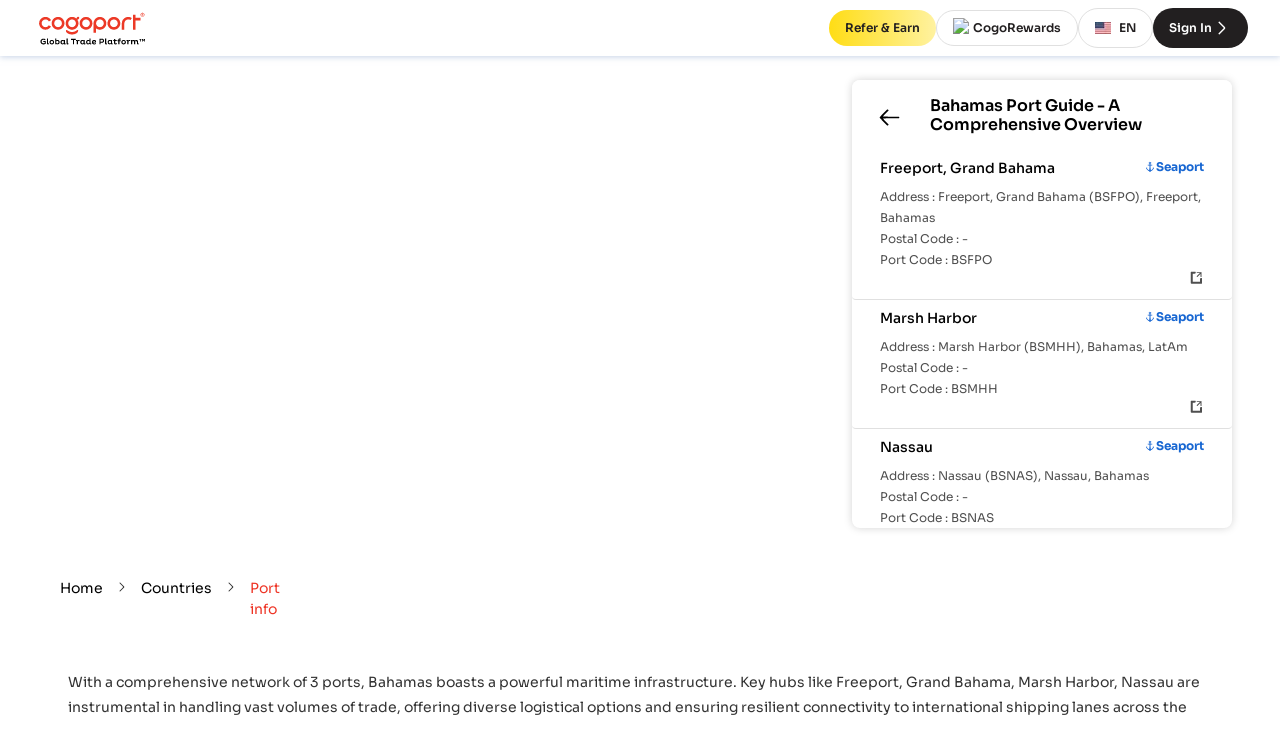

--- FILE ---
content_type: text/html; charset=utf-8
request_url: https://www.cogoport.com/knowledge-center/resources/world-port-info/bahamas
body_size: 21451
content:
<!DOCTYPE html><html lang="en"><head><link rel="alternate" href="https://www.cogoport.com/en-IN/knowledge-center/resources/world-port-info/bahamas" hreflang="en-IN"/><link rel="alternate" href="https://www.cogoport.com/vi-VN/knowledge-center/resources/world-port-info/bahamas" hreflang="vi-VN"/><link rel="alternate" href="https://www.cogoport.com/en-SG/knowledge-center/resources/world-port-info/bahamas" hreflang="en-SG"/><link rel="alternate" href="https://www.cogoport.com/th-TH/knowledge-center/resources/world-port-info/bahamas" hreflang="th-TH"/><link rel="alternate" href="https://www.cogoport.com/id-ID/knowledge-center/resources/world-port-info/bahamas" hreflang="id-ID"/><link rel="alternate" href="https://www.cogoport.com/zh-CN/knowledge-center/resources/world-port-info/bahamas" hreflang="zh-CN"/><link rel="alternate" href="https://www.cogoport.com/ar-AE/knowledge-center/resources/world-port-info/bahamas" hreflang="ar-AE"/><link rel="alternate" href="https://www.cogoport.com/ko-KR/knowledge-center/resources/world-port-info/bahamas" hreflang="ko-KR"/><link rel="alternate" href="https://www.cogoport.com/fr-FR/knowledge-center/resources/world-port-info/bahamas" hreflang="fr-FR"/><link rel="alternate" href="https://www.cogoport.com/de-DE/knowledge-center/resources/world-port-info/bahamas" hreflang="de-DE"/><link rel="alternate" href="https://www.cogoport.com/ru-RU/knowledge-center/resources/world-port-info/bahamas" hreflang="ru-RU"/><link rel="alternate" href="https://www.cogoport.com/he-IL/knowledge-center/resources/world-port-info/bahamas" hreflang="he-IL"/><link rel="alternate" href="https://www.cogoport.com/es-ES/knowledge-center/resources/world-port-info/bahamas" hreflang="es-ES"/><link rel="alternate" href="https://www.cogoport.com/zh-HK/knowledge-center/resources/world-port-info/bahamas" hreflang="zh-HK"/><link rel="alternate" href="https://www.cogoport.com/nl-NL/knowledge-center/resources/world-port-info/bahamas" hreflang="nl-NL"/><link rel="alternate" href="https://www.cogoport.com/zh-TW/knowledge-center/resources/world-port-info/bahamas" hreflang="zh-TW"/><link rel="alternate" href="https://www.cogoport.com/it-IT/knowledge-center/resources/world-port-info/bahamas" hreflang="it-IT"/><link rel="alternate" href="https://www.cogoport.com/pl-PL/knowledge-center/resources/world-port-info/bahamas" hreflang="pl-PL"/><link rel="alternate" href="https://www.cogoport.com/da-DK/knowledge-center/resources/world-port-info/bahamas" hreflang="da-DK"/><link rel="alternate" href="https://www.cogoport.com/sv-SE/knowledge-center/resources/world-port-info/bahamas" hreflang="sv-SE"/><link rel="alternate" href="https://www.cogoport.com/tr-TR/knowledge-center/resources/world-port-info/bahamas" hreflang="tr-TR"/><link rel="alternate" href="https://www.cogoport.com/pt-PT/knowledge-center/resources/world-port-info/bahamas" hreflang="pt-PT"/><link rel="alternate" href="https://www.cogoport.com/cs-CZ/knowledge-center/resources/world-port-info/bahamas" hreflang="cs-CZ"/><link rel="alternate" href="https://www.cogoport.com/pt-BR/knowledge-center/resources/world-port-info/bahamas" hreflang="pt-BR"/><link rel="alternate" href="https://www.cogoport.com/fi-FI/knowledge-center/resources/world-port-info/bahamas" hreflang="fi-FI"/><link rel="alternate" href="https://www.cogoport.com/el-GR/knowledge-center/resources/world-port-info/bahamas" hreflang="el-GR"/><link rel="alternate" href="https://www.cogoport.com/hu-HU/knowledge-center/resources/world-port-info/bahamas" hreflang="hu-HU"/><link rel="alternate" href="https://www.cogoport.com/ro-RO/knowledge-center/resources/world-port-info/bahamas" hreflang="ro-RO"/><link rel="alternate" href="https://www.cogoport.com/hr-HR/knowledge-center/resources/world-port-info/bahamas" hreflang="hr-HR"/><link rel="alternate" href="https://www.cogoport.com/uk-UA/knowledge-center/resources/world-port-info/bahamas" hreflang="uk-UA"/><link rel="alternate" href="https://www.cogoport.com/sl-SI/knowledge-center/resources/world-port-info/bahamas" hreflang="sl-SI"/><link rel="alternate" href="https://www.cogoport.com/lt-LT/knowledge-center/resources/world-port-info/bahamas" hreflang="lt-LT"/><link rel="alternate" href="https://www.cogoport.com/lv-LV/knowledge-center/resources/world-port-info/bahamas" hreflang="lv-LV"/><link rel="alternate" href="https://www.cogoport.com/ms-MY/knowledge-center/resources/world-port-info/bahamas" hreflang="ms-MY"/><link rel="alternate" href="https://www.cogoport.com/bg-BG/knowledge-center/resources/world-port-info/bahamas" hreflang="bg-BG"/><link rel="alternate" href="https://www.cogoport.com/tl-PH/knowledge-center/resources/world-port-info/bahamas" hreflang="tl-PH"/><link rel="alternate" href="https://www.cogoport.com/ja-JP/knowledge-center/resources/world-port-info/bahamas" hreflang="ja-JP"/><link rel="alternate" href="https://www.cogoport.com/en/knowledge-center/resources/world-port-info/bahamas" hreflang="en"/><link rel="alternate" href="https://www.cogoport.com/knowledge-center/resources/world-port-info/bahamas" hreflang="x-default"/><title>Explore Ports In  Bahamas</title><meta charSet="utf-8"/><meta http-equiv="X-UA-Compatible" content="IE=edge"/><meta name="viewport" content="width=device-width, initial-scale=1"/><meta name="description" content="Know the restrictions for all ports and countries and the documentation and permits required for import and export. - Bahamas (Page 1)"/><meta name="keywords" content="port authorities, port in the world, cargo ships, ports handle, port facilities"/><meta property="og:locale" content="en"/><meta property="og:url" content="https://www.cogoport.com/en/knowledge-center/resources/world-port-info/bahamas"/><meta property="og:type" content="website"/><meta property="og:title" content="Explore Ports In  Bahamas"/><meta property="og:description" content="Know the restrictions for all ports and countries and the documentation and permits required for import and export. - Bahamas"/><meta property="og:site_name" content="Explore Ports In  Bahamas"/><meta property="og:image" content="https://cdn.cogoport.io/cms-prod/cogo_public/vault/original/port_info.png"/><meta property="og:image:url" content="https://cdn.cogoport.io/cms-prod/cogo_public/vault/original/port_info.png"/><meta property="og:image:alt" content="Explore Ports In  Bahamas"/><meta property="og:image:width" content="1200"/><meta property="og:image:height" content="630"/><meta name="twitter:title" content="Explore Ports In  Bahamas"/><meta name="twitter:description" content="Know the restrictions for all ports and countries and the documentation and permits required for import and export. - Bahamas"/><meta name="twitter:image" content="https://cdn.cogoport.io/cms-prod/cogo_public/vault/original/port_info.png"/><meta name="twitter:card" content="summary_large_image"/><link rel="apple-touch-icon" sizes="180x180" href="/apple-touch-icon.png"/><link rel="icon" type="image/png" sizes="32x32" href="/favicon-32x32.png"/><link rel="icon" type="image/png" sizes="16x16" href="/favicon-16x16.png"/><link rel="mask-icon" href="/safari-pinned-tab.svg" color="#5bbad5"/><meta name="msapplication-TileColor" content="#ffc40d"/><meta name="theme-color" content="#ffffff"/><link rel="canonical" href="https://www.cogoport.com/knowledge-center/resources/world-port-info/bahamas"/><meta name="next-head-count" content="67"/><link rel="manifest" href="/manifest.json"/><meta name="theme-color" content="#000000"/><meta name="clarity-site-verification" content="771e62e6-a1e5-4e66-b696-b93d9e3eb474"/><link rel="preconnect" href="https://www.googletagmanager.com" crossorigin="anonymous"/><link rel="preconnect" href="https://www.google-analytics.com" crossorigin="anonymous"/><link rel="preconnect" href="https://www.clarity.ms" crossorigin="anonymous"/><link rel="preconnect" href="https://fonts.gstatic.com" crossorigin="anonymous"/><link rel="preconnect" href="https://cdn.jsdelivr.net" crossorigin="anonymous"/><script async="" src="https://www.googletagmanager.com/gtag/js?id=G-PWE9PN59B9"></script><script id="google-analytics">
						window.dataLayer = window.dataLayer || [];
						function gtag(){dataLayer.push(arguments);}
						gtag('js', new Date());
						gtag('config', 'G-PWE9PN59B9');
						</script><script id="microsoft-clarity">			
							(function(c,l,a,r,i,t,y){
							c[a]=c[a]||function(){(c[a].q=c[a].q||[]).push(arguments)};
							t=l.createElement(r);t.async=1;t.src="https://www.clarity.ms/tag/"+i;
							y=l.getElementsByTagName(r)[0];y.parentNode.insertBefore(t,y);
							})(window, document, "clarity", "script", 'f9f2ovz489');</script><script type="application/ld+json">{"@context":"https://schema.org","@type":"Organization","name":"Cogoport","url":"https://www.cogoport.com/","logo":"https://cdn.cogoport.io/cms-prod/cogo_public/vault/original/logo-cogoport-1.svg","sameAs":["https://www.facebook.com/Cogoport1","https://in.linkedin.com/company/cogoport","https://www.youtube.com/@Cogoport","https://twitter.com/Cogoport","https://www.instagram.com/cogoport/"]}</script><link rel="preload" href="/fonts/sora-v12-latin-300.woff2" as="font" type="font/woff2" crossorigin="anonymous"/><link rel="preload" href="/fonts/sora-v12-latin-regular.woff2" as="font" type="font/woff2" crossorigin="anonymous"/><link rel="preload" href="/fonts/sora-v12-latin-500.woff2" as="font" type="font/woff2" crossorigin="anonymous"/><link rel="preload" href="/fonts/sora-v12-latin-600.woff2" as="font" type="font/woff2" crossorigin="anonymous"/><link rel="preload" href="/fonts/sora-v12-latin-700.woff2" as="font" type="font/woff2" crossorigin="anonymous"/><link rel="preload" href="/_next/static/css/2a49c68cf4fd5ff8.css" as="style"/><link rel="stylesheet" href="/_next/static/css/2a49c68cf4fd5ff8.css" data-n-g=""/><link rel="preload" href="/_next/static/css/de07a813e36bb541.css" as="style"/><link rel="stylesheet" href="/_next/static/css/de07a813e36bb541.css" data-n-p=""/><noscript data-n-css=""></noscript><script defer="" nomodule="" src="/_next/static/chunks/polyfills-78c92fac7aa8fdd8.js"></script><script src="/_next/static/chunks/webpack-8ff18f7d215f7b47.js" defer=""></script><script src="/_next/static/chunks/framework-09f9d63b15a8bc2e.js" defer=""></script><script src="/_next/static/chunks/main-722a749b67f8a7a5.js" defer=""></script><script src="/_next/static/chunks/pages/_app-dfcba45f46d68abd.js" defer=""></script><script src="/_next/static/chunks/pages/knowledge-center/resources/world-port-info/%5Bcountry%5D-f05db7a0aabd811c.js" defer=""></script><script src="/_next/static/y4F3jRXiTLntSdhOEVNPO/_buildManifest.js" defer=""></script><script src="/_next/static/y4F3jRXiTLntSdhOEVNPO/_ssgManifest.js" defer=""></script></head><body><div id="__next"><div class="styles_container__KQJOI" style="--public-layout-topbar:var(--layout-topbar);--mobile-sidebar-topbar:0px"><div class="styles_container__3NbGa styles_is_topbar_fixed__2GEqD"><div class="styles_left_section__J7oNI"><div tabindex="-1" role="presentation" class="styles_logo_container__9MBNF"><a tabindex="-1" href="/"><svg xmlns="http://www.w3.org/2000/svg" width="120" height="36" fill="none" viewBox="0 0 862 282"><path fill="#EC3926" d="M684.628 147.038h-19.812V96.475c0-27.65 22.482-50.133 50.133-50.133 10.078 0 19.726 2.93 27.995 8.528l-11.112 16.453a30.3 30.3 0 0 0-16.969-5.169c-16.711 0-30.321 13.61-30.321 30.321v50.563zM66.671 146.521c-27.65 0-50.132-22.482-50.132-50.132S39.02 46.256 66.67 46.256c18.261 0 35.059 9.906 43.845 25.928l-17.314 9.561c-5.34-9.647-15.505-15.677-26.53-15.677-16.712 0-30.322 13.61-30.322 30.32 0 16.712 13.61 30.322 30.321 30.322 10.767 0 20.501-5.513 26.014-14.816l17.055 10.164c-9.044 15.074-25.497 24.463-43.069 24.463M165.214 146.521c-27.651 0-50.133-22.482-50.133-50.132s22.482-50.133 50.133-50.133c27.65 0 50.132 22.483 50.132 50.133s-22.482 50.132-50.132 50.132m0-80.453c-16.711 0-30.321 13.61-30.321 30.32 0 16.712 13.61 30.322 30.321 30.322 16.71 0 30.32-13.61 30.32-30.321s-13.61-30.32-30.32-30.32M384.177 146.521c-27.65 0-50.132-22.482-50.132-50.132s22.482-50.133 50.132-50.133c27.651 0 50.133 22.483 50.133 50.133s-22.482 50.132-50.133 50.132m0-80.453c-16.71 0-30.32 13.61-30.32 30.32 0 16.712 13.61 30.322 30.32 30.322s30.321-13.61 30.321-30.321-13.61-30.32-30.321-30.32M602.452 146.521c-27.65 0-50.132-22.482-50.132-50.132s22.482-50.133 50.132-50.133c27.651 0 50.133 22.483 50.133 50.133-.086 27.65-22.569 50.132-50.133 50.132m0-80.453c-16.711 0-30.321 13.61-30.321 30.32 0 16.712 13.61 30.322 30.321 30.322s30.321-13.61 30.321-30.321-13.61-30.32-30.321-30.32M493.142 46.256c-27.65 0-50.132 22.483-50.132 50.133v73.821h19.812v-33.939c8.441 6.46 18.95 10.25 30.32 10.25 27.651 0 50.133-22.482 50.133-50.132s-22.482-50.133-50.133-50.133m0 80.454c-16.71 0-30.32-13.61-30.32-30.321s13.61-30.32 30.32-30.32 30.321 13.609 30.321 30.32-13.61 30.321-30.321 30.321M811.079 53.75h-38.676V29.287h-19.812v117.751h19.812V73.562h38.676zM328.704 47.807c-4.22-4.221-10.853-2.326-14.557 1.378-1.981 1.981-3.962 5.944-5.685 9.992-9.562-8.614-22.31-13.61-36.178-13.007-27.651 1.292-49.099 24.894-47.807 52.63 1.292 27.651 24.894 49.1 52.63 47.808 27.651-1.293 49.099-24.894 47.807-52.631a50 50 0 0 0-8.441-25.583c4.393-1.809 8.7-3.876 10.853-6.03 3.618-3.704 5.599-10.336 1.378-14.557M276.16 126.71c-16.711.775-31.01-12.146-31.785-28.943-.775-16.71 12.145-31.01 28.942-31.785 16.711-.775 31.01 12.145 31.785 28.942.776 16.711-12.231 31.01-28.942 31.786M320.607 149.192c-1.981-2.412-5.082-1.12-7.149.517-2.757 2.153-5.513 4.22-8.442 6.029-5.857 3.618-12.318 6.461-19.209 7.667-6.546 1.119-15.677 1.119-22.223 0-6.891-1.206-13.352-3.963-19.209-7.667-2.929-1.809-5.685-3.876-8.442-6.029-2.067-1.637-5.168-2.843-7.149-.517-3.79 4.565-1.378 11.715 1.378 16.108 3.618 5.685 9.906 9.475 15.763 12.49.086.086.259.086.345.172 8.7 4.393 17.572 6.03 28.426 6.03s19.725-1.637 28.425-6.03c.086-.086.259-.086.345-.172 5.857-3.015 12.145-6.805 15.763-12.49 2.843-4.393 5.168-11.543 1.378-16.108M821.158 20.07s4.823-.086 7.235 0c2.929.086 5.341 2.67 5.168 5.6-.086 2.239-1.292 3.962-3.531 4.91 1.033 2.411 3.187 7.32 3.187 7.32h-3.446l-2.842-6.89h-2.584v6.977h-3.101V20.07zm3.101 7.839h4.134c1.206-.086 2.068-1.12 2.154-2.24 0-1.378-1.034-2.412-2.412-2.498h-3.79z"></path><path fill="#EC3926" d="M842.089 29.2c0 8.529-6.891 15.42-15.419 15.42-8.527 0-15.418-6.891-15.418-15.42 0-8.527 6.891-15.418 15.418-15.418 8.528 0 15.419 6.805 15.419 15.419M826.67 16.97c-6.718 0-12.231 5.426-12.231 12.23 0 6.806 5.427 12.147 12.231 12.147 6.719 0 12.232-5.427 12.232-12.232s-5.513-12.146-12.232-12.146"></path><path fill="#000" d="M69.083 235.244v20.587c-4.049 3.187-11.973 6.03-18.692 6.03-12.92 0-23.343-8.356-23.343-22.482 0-14.213 10.336-22.655 23.343-22.655 7.063 0 12.662 2.412 17.055 5.944l-4.22 6.891c-3.446-2.843-7.494-4.479-12.663-4.479-8.01 0-14.213 5.168-14.213 14.212 0 8.959 6.202 14.127 14.558 14.127 3.445 0 6.719-.861 9.13-2.326v-8.097H48.497v-7.838h20.587zM86.914 215.346v35.145c0 2.325.861 3.703 2.756 3.703 1.292 0 2.412-.43 3.618-1.033l.43 7.149c-1.55.603-4.479 1.465-7.58 1.465-4.996 0-8.269-2.412-8.269-9.131v-37.298zM116.201 226.544c10.595 0 18.175 7.58 18.175 17.831 0 10.164-7.58 17.658-18.175 17.658-10.423 0-18.09-7.58-18.09-17.658 0-10.251 7.581-17.831 18.09-17.831m0 27.22c5.685 0 9.475-4.135 9.475-9.389 0-5.427-3.79-9.648-9.475-9.648-5.513 0-9.389 4.221-9.389 9.648 0 5.34 3.79 9.389 9.389 9.389M161.768 261.775c-4.565 0-7.839-1.379-10.164-3.704v3.015h-9.045v-45.74h9.045v14.902c2.325-2.067 5.771-3.446 10.164-3.446 9.475 0 15.849 7.236 15.849 17.4 0 10.251-6.374 17.573-15.849 17.573m-2.584-27.048c-3.015 0-5.858 1.378-7.58 3.187v12.921c1.55 1.551 4.479 3.101 7.58 3.101 5.513 0 9.13-3.876 9.13-9.647.087-5.772-3.531-9.562-9.13-9.562M218.705 250.749c0 1.895.517 3.445 2.326 3.445 1.292 0 2.326-.43 3.446-1.033l.344 7.149c-1.636.776-4.479 1.465-7.322 1.465-3.79 0-6.201-1.551-7.149-4.91a14.09 14.09 0 0 1-10.681 4.824c-9.389 0-15.763-7.236-15.763-17.314 0-10.251 6.374-17.573 15.763-17.573 4.393 0 7.838 1.206 10.078 3.446v-2.843h9.045v23.344zm-8.958-13.007c-1.55-1.637-4.479-3.015-7.58-3.015-5.599 0-9.131 3.876-9.131 9.648 0 5.685 3.618 9.561 9.131 9.561 2.929 0 5.771-1.378 7.58-3.015zM240.671 215.346v35.145c0 2.325.861 3.703 2.756 3.703 1.292 0 2.412-.43 3.618-1.033l.431 7.149c-1.551.603-4.48 1.465-7.58 1.465-4.997 0-8.27-2.412-8.27-9.131v-37.298zM290.373 226.372v34.8h-9.045v-34.8h-14.471v-9.045h37.384v9.045zM311.477 237.914c0-1.981-.431-3.445-2.326-3.445-1.378 0-2.929.603-3.446.947l-.344-7.063c.43-.431 3.79-1.464 7.321-1.464 3.877 0 6.375 1.55 7.322 5.082 1.637-3.187 4.049-5.082 8.442-5.082 3.187 0 5.599 1.119 6.029 1.895l-1.292 8.097c-.516-.689-3.101-1.723-6.202-1.723-4.306 0-6.029 3.704-6.546 7.666v18.348h-9.045v-23.258zM373.496 250.749c0 1.895.517 3.445 2.326 3.445 1.292 0 2.326-.43 3.445-1.033l.345 7.149c-1.637.776-4.479 1.465-7.322 1.465-3.79 0-6.202-1.551-7.149-4.91a14.09 14.09 0 0 1-10.681 4.824c-9.389 0-15.764-7.236-15.764-17.314 0-10.251 6.375-17.573 15.764-17.573 4.393 0 7.838 1.206 10.078 3.446v-2.843h9.044v23.344zm-9.044-13.007c-1.551-1.637-4.48-3.015-7.58-3.015-5.599 0-9.131 3.876-9.131 9.648 0 5.685 3.618 9.561 9.131 9.561 2.928 0 5.771-1.378 7.58-3.015zM419.408 215.346v35.403c0 1.981.431 3.445 2.326 3.445 1.033 0 2.153-.43 3.359-1.033l.431 7.149c-1.637.776-4.566 1.465-7.408 1.465-3.532 0-6.03-1.292-7.063-4.307-2.154 2.67-5.772 4.307-10.768 4.307-9.389 0-15.763-7.322-15.763-17.573 0-10.164 6.46-17.4 15.763-17.4 4.307 0 7.753 1.379 10.165 3.446v-14.902zm-16.539 38.59c3.015 0 6.03-1.464 7.581-3.015v-13.093c-1.723-1.723-4.566-3.101-7.581-3.101-5.512 0-9.216 3.79-9.216 9.562s3.617 9.647 9.216 9.647M462.908 257.468c-3.446 2.842-8.442 4.565-14.213 4.565-12.662 0-18.347-7.752-18.347-17.658 0-10.078 6.977-17.831 17.83-17.831 10.251 0 15.074 6.288 15.074 14.041 0 2.067-.344 5.254-.689 6.546H439.65c.862 4.738 3.877 7.322 9.39 7.322 4.22 0 8.183-1.723 10.508-3.446zm-8.269-18.434c0-2.67-2.068-4.996-6.633-4.996-4.824 0-7.408 2.929-8.097 6.202h14.643c.087-.345.087-.861.087-1.206M489.008 217.327h20.931c8.614 0 15.936 4.996 15.936 16.022 0 9.906-7.322 15.763-15.936 15.763h-11.887v12.146h-9.044zm9.044 7.839v16.022h10.509c4.479 0 8.011-3.015 8.011-7.925 0-5.255-3.532-8.097-8.011-8.097zM541.983 215.346v35.145c0 2.325.861 3.703 2.756 3.703 1.293 0 2.412-.43 3.618-1.033l.431 7.149c-1.551.603-4.479 1.465-7.58 1.465-4.996 0-8.27-2.412-8.27-9.131v-37.298zM588.239 250.749c0 1.895.517 3.445 2.326 3.445 1.292 0 2.326-.43 3.446-1.033l.344 7.149c-1.637.776-4.479 1.465-7.322 1.465-3.79 0-6.202-1.551-7.149-4.91a14.09 14.09 0 0 1-10.681 4.824c-9.389 0-15.764-7.236-15.764-17.314 0-10.251 6.375-17.573 15.764-17.573 4.393 0 7.838 1.206 10.078 3.446v-2.843h9.044v23.344zm-8.958-13.007c-1.551-1.637-4.479-3.015-7.58-3.015-5.599 0-9.131 3.876-9.131 9.648 0 5.685 3.618 9.561 9.131 9.561 2.928 0 5.771-1.378 7.58-3.015zM612.617 218.878v8.614h12.317v7.063h-12.317v13.696c0 4.048 1.636 5.771 4.565 5.771 2.412 0 5.168-1.206 6.805-2.412l2.842 6.978c-3.187 1.981-7.494 3.359-12.49 3.359-6.632 0-10.767-4.049-10.767-11.801v-15.505h-6.03v-7.236h6.03l1.12-8.613h7.925zM630.792 229.042h6.202v-2.326c0-6.546 3.445-11.973 11.628-11.973 3.532 0 6.891 1.034 8.7 1.895l-1.981 7.839c-1.378-.862-3.532-1.809-5.685-1.809-2.584 0-3.618 1.55-3.618 4.134v2.24h10.164v7.063h-10.164v25.067h-9.044v-25.067h-6.202zM678.685 226.544c10.595 0 18.175 7.58 18.175 17.831 0 10.164-7.58 17.658-18.175 17.658-10.423 0-18.089-7.58-18.089-17.658 0-10.251 7.666-17.831 18.089-17.831m0 27.22c5.685 0 9.475-4.135 9.475-9.389 0-5.427-3.79-9.648-9.475-9.648-5.513 0-9.39 4.221-9.39 9.648 0 5.34 3.791 9.389 9.39 9.389M707.713 237.914c0-1.981-.43-3.445-2.325-3.445-1.379 0-2.929.603-3.446.947l-.345-7.063c.431-.431 3.791-1.464 7.322-1.464 3.876 0 6.374 1.55 7.322 5.082 1.637-3.187 4.048-5.082 8.441-5.082 3.188 0 5.599 1.119 6.03 1.895l-1.292 8.097c-.517-.689-3.101-1.723-6.202-1.723-4.307 0-6.03 3.704-6.546 7.666v18.348h-9.045v-23.258zM746.217 227.405v3.704c2.412-2.67 5.944-4.393 10.595-4.393 5.685 0 9.131 1.809 10.854 6.03 2.239-3.446 6.288-5.944 11.887-5.944 8.7 0 12.317 6.547 12.317 14.902v9.045c0 1.895.431 3.445 2.24 3.445 1.034 0 2.24-.43 3.446-1.033l.43 7.149c-1.636.776-4.651 1.465-7.408 1.465-4.996 0-7.752-2.584-7.752-8.873v-9.647c0-4.996-2.24-8.097-6.719-8.097-3.704 0-6.03 2.498-7.063 5.168v20.846h-9.045v-18.003c0-4.91-2.153-8.011-6.632-8.011-3.79 0-6.202 2.584-7.236 5.254v20.674h-9.045v-33.681zM812.371 223.271v14.816h-4.909v-14.816h-6.03v-4.91h16.883v4.91zm28.34 2.842-5.944 7.236h-.861l-5.943-7.236v12.06h-4.91v-19.726h4.134l7.15 8.442 7.149-8.442h4.135v19.726h-4.91z"></path></svg></a></div></div><div class="styles_register_container__kfY3v"><div class="ui_tooltip_wrapper" role="tooltip" aria-label="tooltip" aria-controls="tooltip" aria-owns="tooltip"><a class="styles_link__sxRVP styles_cta__d23qX" href="/company/refer-n-earn"><button class="styles_cta__3g6__ ui_nBRuU ui_ps_size_md ui_ps_themeType_accent ui_button_container" type="button"><span class="ui_button_childeren">Refer &amp; Earn</span></button></a></div><div class="ui_tooltip_wrapper" role="tooltip" aria-label="tooltip" aria-controls="tooltip" aria-owns="tooltip"><a class="styles_link__sxRVP styles_cta__aRpIU" href="/company/cogopoints"><button class="styles_cta__3g6__ ui_nBRuU ui_ps_size_md ui_ps_themeType_secondary ui_button_container" type="button"><img alt="Cogopoint" loading="lazy" width="20" height="20" decoding="async" data-nimg="1" style="color:transparent" src="https://cdn.cogoport.io/cms-prod/cogo_public/vault/original/cogopoint.svg"/>CogoRewards</button></a></div><button class="styles_cta__j1FFE ui_nBRuU ui_ps_size_md ui_ps_themeType_secondary ui_button_container" type="button"><div class="styles_flag__Qqpgq"><img alt="en" loading="lazy" width="16" height="12" decoding="async" data-nimg="1" style="color:transparent" srcSet="/_next/image?url=https%3A%2F%2Fcdn.cogoport.io%2Fcms-prod%2Fcogo_maps%2Fvault%2Foriginal%2Fus-rectangle.png&amp;w=16&amp;q=75 1x, /_next/image?url=https%3A%2F%2Fcdn.cogoport.io%2Fcms-prod%2Fcogo_maps%2Fvault%2Foriginal%2Fus-rectangle.png&amp;w=32&amp;q=75 2x" src="/_next/image?url=https%3A%2F%2Fcdn.cogoport.io%2Fcms-prod%2Fcogo_maps%2Fvault%2Foriginal%2Fus-rectangle.png&amp;w=32&amp;q=75"/></div>EN</button><a class="styles_link__sxRVP styles_cta__ePZpO" href="/signin"><button class="styles_cta__3g6__ ui_nBRuU ui_ps_size_md ui_ps_themeType_accent ui_button_container" type="button">Sign In<svg xmlns="http://www.w3.org/2000/svg" fill="currentColor" viewBox="0 0 14 14" width="20" height="20" role="img" class="styles_icon__cAqLO"><path class="ic-m-arrow_right_svg__ic_m_arrow_right" d="M4.888 2.518c-.183.085-.362.325-.361.485.001.153.088.26.811 1.003l1.81 1.862a39.7 39.7 0 0 1 1.083 1.137c-.003.01-.615.644-1.359 1.41-2.253 2.318-2.254 2.319-2.301 2.421a.491.491 0 0 0-.043.166c0 .229.305.525.54.524.159 0 .279-.107 1.353-1.213l1.818-1.869c.42-.431.801-.841.845-.911a.998.998 0 0 0 .023-1.037c-.038-.068-.375-.433-.847-.918L6.421 3.687c-.686-.707-1.093-1.108-1.165-1.149a.359.359 0 0 0-.368-.02" fill-rule="evenodd"></path></svg></button></a></div></div><div class="styles_layout_body__PYPM4"><div class="styles_inner_container__qUGAT"><main id="public-layout-main-container" class="styles_children_container__av9XR "><div><div class="styles_map_container__nZZFW"><div class="styles_container__iBTkf"><div class="styles_container__ZRI5f" role="presentation"><div class="styles_clickable_zone__oqjb3" role="presentation"><div class="styles_toggle_container__Rkop3"></div><div class="styles_back_button_container__y_7fT"><div class="styles_go_back_button__bvt7i"><a href="/knowledge-center/resources/world-port-info"><svg xmlns="http://www.w3.org/2000/svg" fill="#000" viewBox="0 0 14 14" width="25" height="25" role="img"><path class="ic-m-arrow_back_svg__ic_m_arrow_back" d="M5.688 2.538c-.074.043-.741.713-2.024 2.033-1.053 1.083-1.949 1.994-1.992 2.023-.097.066-.188.261-.189.406-.002.133.103.354.196.412.037.024.929.93 1.983 2.015 1.284 1.322 1.952 1.992 2.026 2.035a.46.46 0 0 0 .192.064c.236-.001.536-.294.536-.524 0-.144-.088-.27-.438-.627a296.139 296.139 0 0 1-2.781-2.871c0-.007 2.029-.016 4.509-.02l4.509-.006.086-.053c.124-.077.186-.22.186-.425s-.062-.348-.186-.425l-.086-.053-4.509-.006c-2.48-.004-4.509-.013-4.509-.02 0-.012 1.653-1.718 2.781-2.871.35-.357.438-.483.438-.627 0-.23-.3-.523-.536-.524a.46.46 0 0 0-.192.064" fill-rule="evenodd"></path></svg></a></div><h1 class="styles_heading_text__cw_pV">Bahamas<!-- --> Port Guide - A Comprehensive Overview</h1></div></div><div role="presentation" class="styles_card__b8i6Y "><div class="styles_header__QDfKa"><h4>Freeport, Grand Bahama</h4><div class="styles_port_info__wbZG0 styles_seaport__2HK0i"><svg xmlns="http://www.w3.org/2000/svg" fill="currentColor" viewBox="0 0 14 14" width="1em" height="1em" role="img"><path class="ic-m-port_svg__ic_m_port" d="M6.638 1.041c-.33.068-.701.304-.873.555a1.253 1.253 0 0 0-.179.488c-.049.412.236.86.688 1.085.107.054.211.098.23.098.031 0 .034.05.02.402-.008.222-.021.458-.029.525l-.014.123H4.432l.007.402.006.403.997.006.998.006.001.087c.002.208-.267 5.642-.28 5.658-.019.022-.678-.334-1.031-.557-.564-.357-1.02-.733-1.302-1.073-.166-.201-.352-.493-.386-.61l-.015-.052h.307c.282 0 .307-.004.297-.041-.021-.078-.744-1.091-.778-1.091-.019 0-.264.247-.545.548-.38.409-.504.556-.486.578.016.02.109.029.31.029h.286l.016.149c.02.189.141.541.254.745.376.671 1.24 1.427 2.38 2.082.593.341 1.069.754 1.378 1.196.075.106.144.19.154.187a1.92 1.92 0 0 0 .163-.202c.369-.5.756-.835 1.365-1.182.366-.208.948-.602 1.257-.851.333-.268.775-.716.947-.96a2.35 2.35 0 0 0 .424-.988l.026-.176h.286c.201 0 .294-.009.31-.029.018-.022-.094-.158-.441-.531-.616-.663-.571-.62-.611-.587-.047.039-.763 1.066-.763 1.095 0 .042.068.052.341.052.146 0 .266.008.266.018-.001.04-.196.372-.296.501-.36.468-.961.95-1.753 1.404-.313.179-.681.372-.681.355 0-.058-.259-5.361-.27-5.527l-.015-.228h.991c.816 0 .996-.005 1.018-.032.019-.022.025-.149.021-.402l-.007-.371-1.029-.006-1.029-.006-.016-.379a14.561 14.561 0 0 0-.028-.52l-.014-.14.127-.04c.294-.093.597-.358.733-.641.422-.878-.562-1.787-1.684-1.555m.678.72c.305.149.371.493.14.724-.351.351-1.039.143-1.039-.315 0-.384.492-.608.899-.409" fill-rule="evenodd"></path></svg><span>Seaport</span></div></div><div><span>Address : </span><span class="styles_value__9xSYR">Freeport, Grand Bahama (BSFPO), Freeport, Bahamas</span></div><div><span>Postal Code : </span><span class="styles_value__9xSYR">-</span></div><div><span>Port Code : </span><span class="styles_value__9xSYR">BSFPO</span></div><div class="styles_redirect_link_container__TOXQp"><a href="/knowledge-center/resources/port-info/freeport-grand-bahama"><svg xmlns="http://www.w3.org/2000/svg" fill="currentColor" viewBox="0 0 14 14" width="1em" height="1em" role="img" class="styles_redirect__xq4Td"><path class="ic-m-openlink_svg__ic_m_openlink" d="M1.377.686c-.341.096-.541.312-.606.656-.019.102-.025 1.567-.02 5.46l.007 5.32.054.131c.111.277.361.461.693.511.111.016 1.72.022 5.017.017 4.561-.006 4.86-.008 4.973-.047a.831.831 0 0 0 .539-.539c.037-.11.041-.295.047-2.255.005-1.424-.001-2.188-.018-2.295-.049-.322-.23-.561-.508-.672-.117-.047-.174-.053-.472-.053-.416 0-.546.04-.736.23-.146.146-.215.315-.245.597-.012.109-.021.836-.022 1.616v1.417H2.73V2.637h1.058c.599 0 1.114-.01 1.185-.023.202-.038.413-.157.515-.292.143-.19.17-.299.17-.689-.001-.3-.008-.354-.057-.477a.822.822 0 0 0-.433-.435l-.14-.056L3.255.661C1.89.658 1.457.664 1.377.686m9.59.433c-.032.011-.924.021-1.981.022-1.397.002-1.947.01-2.014.03a.414.414 0 0 0-.254.281c-.04.149-.012.38.06.488.119.18.038.171 1.644.178l1.434.007-1.553 1.557c-.984.986-1.566 1.588-1.591 1.642-.081.179-.024.387.152.545.167.151.337.189.506.112.054-.024.652-.604 1.643-1.592l1.557-1.553v1.388c0 .935.009 1.418.026 1.48a.451.451 0 0 0 .1.167c.204.203.681.152.809-.088.058-.107.067-.411.069-2.288l.003-1.983-.066-.132c-.057-.113-.084-.141-.194-.195-.146-.071-.266-.094-.35-.066" fill-rule="evenodd"></path></svg></a></div></div><div role="presentation" class="styles_card__b8i6Y "><div class="styles_header__QDfKa"><h4>Marsh Harbor</h4><div class="styles_port_info__wbZG0 styles_seaport__2HK0i"><svg xmlns="http://www.w3.org/2000/svg" fill="currentColor" viewBox="0 0 14 14" width="1em" height="1em" role="img"><path class="ic-m-port_svg__ic_m_port" d="M6.638 1.041c-.33.068-.701.304-.873.555a1.253 1.253 0 0 0-.179.488c-.049.412.236.86.688 1.085.107.054.211.098.23.098.031 0 .034.05.02.402-.008.222-.021.458-.029.525l-.014.123H4.432l.007.402.006.403.997.006.998.006.001.087c.002.208-.267 5.642-.28 5.658-.019.022-.678-.334-1.031-.557-.564-.357-1.02-.733-1.302-1.073-.166-.201-.352-.493-.386-.61l-.015-.052h.307c.282 0 .307-.004.297-.041-.021-.078-.744-1.091-.778-1.091-.019 0-.264.247-.545.548-.38.409-.504.556-.486.578.016.02.109.029.31.029h.286l.016.149c.02.189.141.541.254.745.376.671 1.24 1.427 2.38 2.082.593.341 1.069.754 1.378 1.196.075.106.144.19.154.187a1.92 1.92 0 0 0 .163-.202c.369-.5.756-.835 1.365-1.182.366-.208.948-.602 1.257-.851.333-.268.775-.716.947-.96a2.35 2.35 0 0 0 .424-.988l.026-.176h.286c.201 0 .294-.009.31-.029.018-.022-.094-.158-.441-.531-.616-.663-.571-.62-.611-.587-.047.039-.763 1.066-.763 1.095 0 .042.068.052.341.052.146 0 .266.008.266.018-.001.04-.196.372-.296.501-.36.468-.961.95-1.753 1.404-.313.179-.681.372-.681.355 0-.058-.259-5.361-.27-5.527l-.015-.228h.991c.816 0 .996-.005 1.018-.032.019-.022.025-.149.021-.402l-.007-.371-1.029-.006-1.029-.006-.016-.379a14.561 14.561 0 0 0-.028-.52l-.014-.14.127-.04c.294-.093.597-.358.733-.641.422-.878-.562-1.787-1.684-1.555m.678.72c.305.149.371.493.14.724-.351.351-1.039.143-1.039-.315 0-.384.492-.608.899-.409" fill-rule="evenodd"></path></svg><span>Seaport</span></div></div><div><span>Address : </span><span class="styles_value__9xSYR">Marsh Harbor (BSMHH), Bahamas, LatAm</span></div><div><span>Postal Code : </span><span class="styles_value__9xSYR">-</span></div><div><span>Port Code : </span><span class="styles_value__9xSYR">BSMHH</span></div><div class="styles_redirect_link_container__TOXQp"><a href="/knowledge-center/resources/port-info/marsh-harbor"><svg xmlns="http://www.w3.org/2000/svg" fill="currentColor" viewBox="0 0 14 14" width="1em" height="1em" role="img" class="styles_redirect__xq4Td"><path class="ic-m-openlink_svg__ic_m_openlink" d="M1.377.686c-.341.096-.541.312-.606.656-.019.102-.025 1.567-.02 5.46l.007 5.32.054.131c.111.277.361.461.693.511.111.016 1.72.022 5.017.017 4.561-.006 4.86-.008 4.973-.047a.831.831 0 0 0 .539-.539c.037-.11.041-.295.047-2.255.005-1.424-.001-2.188-.018-2.295-.049-.322-.23-.561-.508-.672-.117-.047-.174-.053-.472-.053-.416 0-.546.04-.736.23-.146.146-.215.315-.245.597-.012.109-.021.836-.022 1.616v1.417H2.73V2.637h1.058c.599 0 1.114-.01 1.185-.023.202-.038.413-.157.515-.292.143-.19.17-.299.17-.689-.001-.3-.008-.354-.057-.477a.822.822 0 0 0-.433-.435l-.14-.056L3.255.661C1.89.658 1.457.664 1.377.686m9.59.433c-.032.011-.924.021-1.981.022-1.397.002-1.947.01-2.014.03a.414.414 0 0 0-.254.281c-.04.149-.012.38.06.488.119.18.038.171 1.644.178l1.434.007-1.553 1.557c-.984.986-1.566 1.588-1.591 1.642-.081.179-.024.387.152.545.167.151.337.189.506.112.054-.024.652-.604 1.643-1.592l1.557-1.553v1.388c0 .935.009 1.418.026 1.48a.451.451 0 0 0 .1.167c.204.203.681.152.809-.088.058-.107.067-.411.069-2.288l.003-1.983-.066-.132c-.057-.113-.084-.141-.194-.195-.146-.071-.266-.094-.35-.066" fill-rule="evenodd"></path></svg></a></div></div><div role="presentation" class="styles_card__b8i6Y "><div class="styles_header__QDfKa"><h4>Nassau</h4><div class="styles_port_info__wbZG0 styles_seaport__2HK0i"><svg xmlns="http://www.w3.org/2000/svg" fill="currentColor" viewBox="0 0 14 14" width="1em" height="1em" role="img"><path class="ic-m-port_svg__ic_m_port" d="M6.638 1.041c-.33.068-.701.304-.873.555a1.253 1.253 0 0 0-.179.488c-.049.412.236.86.688 1.085.107.054.211.098.23.098.031 0 .034.05.02.402-.008.222-.021.458-.029.525l-.014.123H4.432l.007.402.006.403.997.006.998.006.001.087c.002.208-.267 5.642-.28 5.658-.019.022-.678-.334-1.031-.557-.564-.357-1.02-.733-1.302-1.073-.166-.201-.352-.493-.386-.61l-.015-.052h.307c.282 0 .307-.004.297-.041-.021-.078-.744-1.091-.778-1.091-.019 0-.264.247-.545.548-.38.409-.504.556-.486.578.016.02.109.029.31.029h.286l.016.149c.02.189.141.541.254.745.376.671 1.24 1.427 2.38 2.082.593.341 1.069.754 1.378 1.196.075.106.144.19.154.187a1.92 1.92 0 0 0 .163-.202c.369-.5.756-.835 1.365-1.182.366-.208.948-.602 1.257-.851.333-.268.775-.716.947-.96a2.35 2.35 0 0 0 .424-.988l.026-.176h.286c.201 0 .294-.009.31-.029.018-.022-.094-.158-.441-.531-.616-.663-.571-.62-.611-.587-.047.039-.763 1.066-.763 1.095 0 .042.068.052.341.052.146 0 .266.008.266.018-.001.04-.196.372-.296.501-.36.468-.961.95-1.753 1.404-.313.179-.681.372-.681.355 0-.058-.259-5.361-.27-5.527l-.015-.228h.991c.816 0 .996-.005 1.018-.032.019-.022.025-.149.021-.402l-.007-.371-1.029-.006-1.029-.006-.016-.379a14.561 14.561 0 0 0-.028-.52l-.014-.14.127-.04c.294-.093.597-.358.733-.641.422-.878-.562-1.787-1.684-1.555m.678.72c.305.149.371.493.14.724-.351.351-1.039.143-1.039-.315 0-.384.492-.608.899-.409" fill-rule="evenodd"></path></svg><span>Seaport</span></div></div><div><span>Address : </span><span class="styles_value__9xSYR">Nassau (BSNAS), Nassau, Bahamas</span></div><div><span>Postal Code : </span><span class="styles_value__9xSYR">-</span></div><div><span>Port Code : </span><span class="styles_value__9xSYR">BSNAS</span></div><div class="styles_redirect_link_container__TOXQp"><a href="/knowledge-center/resources/port-info/nassau"><svg xmlns="http://www.w3.org/2000/svg" fill="currentColor" viewBox="0 0 14 14" width="1em" height="1em" role="img" class="styles_redirect__xq4Td"><path class="ic-m-openlink_svg__ic_m_openlink" d="M1.377.686c-.341.096-.541.312-.606.656-.019.102-.025 1.567-.02 5.46l.007 5.32.054.131c.111.277.361.461.693.511.111.016 1.72.022 5.017.017 4.561-.006 4.86-.008 4.973-.047a.831.831 0 0 0 .539-.539c.037-.11.041-.295.047-2.255.005-1.424-.001-2.188-.018-2.295-.049-.322-.23-.561-.508-.672-.117-.047-.174-.053-.472-.053-.416 0-.546.04-.736.23-.146.146-.215.315-.245.597-.012.109-.021.836-.022 1.616v1.417H2.73V2.637h1.058c.599 0 1.114-.01 1.185-.023.202-.038.413-.157.515-.292.143-.19.17-.299.17-.689-.001-.3-.008-.354-.057-.477a.822.822 0 0 0-.433-.435l-.14-.056L3.255.661C1.89.658 1.457.664 1.377.686m9.59.433c-.032.011-.924.021-1.981.022-1.397.002-1.947.01-2.014.03a.414.414 0 0 0-.254.281c-.04.149-.012.38.06.488.119.18.038.171 1.644.178l1.434.007-1.553 1.557c-.984.986-1.566 1.588-1.591 1.642-.081.179-.024.387.152.545.167.151.337.189.506.112.054-.024.652-.604 1.643-1.592l1.557-1.553v1.388c0 .935.009 1.418.026 1.48a.451.451 0 0 0 .1.167c.204.203.681.152.809-.088.058-.107.067-.411.069-2.288l.003-1.983-.066-.132c-.057-.113-.084-.141-.194-.195-.146-.071-.266-.094-.35-.066" fill-rule="evenodd"></path></svg></a></div></div></div><div class="styles_map_container__VhV_b"></div></div></div><div class="styles_container__TQ6Q4 styles_container__Ly5xR ui_fixed_container ui_EvXjS"><div class="ui_breadcrumbs_container ui_LT5XD"><div class="ui_RGXpV"><div class="ui_ixhra"><div style="font-weight:400;cursor:pointer"><div class="ui_breadcrumb_container ui_NjSTo"><div class="ui_s6nmK" role="presentation"><a class="styles_link__9Zui_" href="/">Home</a></div></div></div><svg xmlns="http://www.w3.org/2000/svg" fill="currentColor" viewBox="0 0 14 14" width="1em" height="1em" role="img" class="ui_breadcrumbs_separator ui_-Pwqu"><path class="ic-m-arrow_right_svg__ic_m_arrow_right" d="M4.888 2.518c-.183.085-.362.325-.361.485.001.153.088.26.811 1.003l1.81 1.862a39.7 39.7 0 0 1 1.083 1.137c-.003.01-.615.644-1.359 1.41-2.253 2.318-2.254 2.319-2.301 2.421a.491.491 0 0 0-.043.166c0 .229.305.525.54.524.159 0 .279-.107 1.353-1.213l1.818-1.869c.42-.431.801-.841.845-.911a.998.998 0 0 0 .023-1.037c-.038-.068-.375-.433-.847-.918L6.421 3.687c-.686-.707-1.093-1.108-1.165-1.149a.359.359 0 0 0-.368-.02" fill-rule="evenodd"></path></svg></div><div class="ui_ixhra"><div style="font-weight:400;cursor:pointer"><div class="ui_breadcrumb_container ui_NjSTo"><div class="ui_s6nmK" role="presentation"><a class="styles_link__9Zui_" href="/knowledge-center/resources/world-port-info">Countries</a></div></div></div><svg xmlns="http://www.w3.org/2000/svg" fill="currentColor" viewBox="0 0 14 14" width="1em" height="1em" role="img" class="ui_breadcrumbs_separator ui_-Pwqu"><path class="ic-m-arrow_right_svg__ic_m_arrow_right" d="M4.888 2.518c-.183.085-.362.325-.361.485.001.153.088.26.811 1.003l1.81 1.862a39.7 39.7 0 0 1 1.083 1.137c-.003.01-.615.644-1.359 1.41-2.253 2.318-2.254 2.319-2.301 2.421a.491.491 0 0 0-.043.166c0 .229.305.525.54.524.159 0 .279-.107 1.353-1.213l1.818-1.869c.42-.431.801-.841.845-.911a.998.998 0 0 0 .023-1.037c-.038-.068-.375-.433-.847-.918L6.421 3.687c-.686-.707-1.093-1.108-1.165-1.149a.359.359 0 0 0-.368-.02" fill-rule="evenodd"></path></svg></div><div class="ui_ixhra"><div style="font-weight:600;cursor:unset"><div class="ui_breadcrumb_container styles_last_item__6wKiW ui_NjSTo"><div class="ui_s6nmK" role="presentation">Port info</div></div></div></div></div></div><div class="styles_desc__Tda_X">With a comprehensive network of 3 ports, Bahamas boasts a powerful maritime infrastructure. Key hubs like Freeport, Grand Bahama, Marsh Harbor, Nassau are instrumental in handling vast volumes of trade, offering diverse logistical options and ensuring resilient connectivity to international shipping lanes across the globe.</div><section class="styles_container__9xv00"><div class="styles_card_container__GzJCi" style="--bookmark-letter:&quot;F&quot;"><h4 class="styles_block__fYuLw">F</h4><div class="styles_container__xq51L"><a class="styles_link__AH8WS" href="/knowledge-center/resources/port-info/freeport-grand-bahama"><div class="styles_port__9kPZv"><div class="styles_name__3Ymq5">Freeport, Grand Bahama</div><div class="styles_port_info__SyB6z"><svg xmlns="http://www.w3.org/2000/svg" fill="currentColor" viewBox="0 0 14 14" width="1em" height="1em" role="img"><path class="ic-m-port_svg__ic_m_port" d="M6.638 1.041c-.33.068-.701.304-.873.555a1.253 1.253 0 0 0-.179.488c-.049.412.236.86.688 1.085.107.054.211.098.23.098.031 0 .034.05.02.402-.008.222-.021.458-.029.525l-.014.123H4.432l.007.402.006.403.997.006.998.006.001.087c.002.208-.267 5.642-.28 5.658-.019.022-.678-.334-1.031-.557-.564-.357-1.02-.733-1.302-1.073-.166-.201-.352-.493-.386-.61l-.015-.052h.307c.282 0 .307-.004.297-.041-.021-.078-.744-1.091-.778-1.091-.019 0-.264.247-.545.548-.38.409-.504.556-.486.578.016.02.109.029.31.029h.286l.016.149c.02.189.141.541.254.745.376.671 1.24 1.427 2.38 2.082.593.341 1.069.754 1.378 1.196.075.106.144.19.154.187a1.92 1.92 0 0 0 .163-.202c.369-.5.756-.835 1.365-1.182.366-.208.948-.602 1.257-.851.333-.268.775-.716.947-.96a2.35 2.35 0 0 0 .424-.988l.026-.176h.286c.201 0 .294-.009.31-.029.018-.022-.094-.158-.441-.531-.616-.663-.571-.62-.611-.587-.047.039-.763 1.066-.763 1.095 0 .042.068.052.341.052.146 0 .266.008.266.018-.001.04-.196.372-.296.501-.36.468-.961.95-1.753 1.404-.313.179-.681.372-.681.355 0-.058-.259-5.361-.27-5.527l-.015-.228h.991c.816 0 .996-.005 1.018-.032.019-.022.025-.149.021-.402l-.007-.371-1.029-.006-1.029-.006-.016-.379a14.561 14.561 0 0 0-.028-.52l-.014-.14.127-.04c.294-.093.597-.358.733-.641.422-.878-.562-1.787-1.684-1.555m.678.72c.305.149.371.493.14.724-.351.351-1.039.143-1.039-.315 0-.384.492-.608.899-.409" fill-rule="evenodd"></path></svg><span>Seaport</span></div></div></a></div></div><div class="styles_card_container__GzJCi" style="--bookmark-letter:&quot;M&quot;"><h4 class="styles_block__fYuLw">M</h4><div class="styles_container__xq51L"><a class="styles_link__AH8WS" href="/knowledge-center/resources/port-info/marsh-harbor"><div class="styles_port__9kPZv"><div class="styles_name__3Ymq5">Marsh Harbor</div><div class="styles_port_info__SyB6z"><svg xmlns="http://www.w3.org/2000/svg" fill="currentColor" viewBox="0 0 14 14" width="1em" height="1em" role="img"><path class="ic-m-port_svg__ic_m_port" d="M6.638 1.041c-.33.068-.701.304-.873.555a1.253 1.253 0 0 0-.179.488c-.049.412.236.86.688 1.085.107.054.211.098.23.098.031 0 .034.05.02.402-.008.222-.021.458-.029.525l-.014.123H4.432l.007.402.006.403.997.006.998.006.001.087c.002.208-.267 5.642-.28 5.658-.019.022-.678-.334-1.031-.557-.564-.357-1.02-.733-1.302-1.073-.166-.201-.352-.493-.386-.61l-.015-.052h.307c.282 0 .307-.004.297-.041-.021-.078-.744-1.091-.778-1.091-.019 0-.264.247-.545.548-.38.409-.504.556-.486.578.016.02.109.029.31.029h.286l.016.149c.02.189.141.541.254.745.376.671 1.24 1.427 2.38 2.082.593.341 1.069.754 1.378 1.196.075.106.144.19.154.187a1.92 1.92 0 0 0 .163-.202c.369-.5.756-.835 1.365-1.182.366-.208.948-.602 1.257-.851.333-.268.775-.716.947-.96a2.35 2.35 0 0 0 .424-.988l.026-.176h.286c.201 0 .294-.009.31-.029.018-.022-.094-.158-.441-.531-.616-.663-.571-.62-.611-.587-.047.039-.763 1.066-.763 1.095 0 .042.068.052.341.052.146 0 .266.008.266.018-.001.04-.196.372-.296.501-.36.468-.961.95-1.753 1.404-.313.179-.681.372-.681.355 0-.058-.259-5.361-.27-5.527l-.015-.228h.991c.816 0 .996-.005 1.018-.032.019-.022.025-.149.021-.402l-.007-.371-1.029-.006-1.029-.006-.016-.379a14.561 14.561 0 0 0-.028-.52l-.014-.14.127-.04c.294-.093.597-.358.733-.641.422-.878-.562-1.787-1.684-1.555m.678.72c.305.149.371.493.14.724-.351.351-1.039.143-1.039-.315 0-.384.492-.608.899-.409" fill-rule="evenodd"></path></svg><span>Seaport</span></div></div></a></div></div><div class="styles_card_container__GzJCi" style="--bookmark-letter:&quot;N&quot;"><h4 class="styles_block__fYuLw">N</h4><div class="styles_container__xq51L"><a class="styles_link__AH8WS" href="/knowledge-center/resources/port-info/nassau"><div class="styles_port__9kPZv"><div class="styles_name__3Ymq5">Nassau</div><div class="styles_port_info__SyB6z"><svg xmlns="http://www.w3.org/2000/svg" fill="currentColor" viewBox="0 0 14 14" width="1em" height="1em" role="img"><path class="ic-m-port_svg__ic_m_port" d="M6.638 1.041c-.33.068-.701.304-.873.555a1.253 1.253 0 0 0-.179.488c-.049.412.236.86.688 1.085.107.054.211.098.23.098.031 0 .034.05.02.402-.008.222-.021.458-.029.525l-.014.123H4.432l.007.402.006.403.997.006.998.006.001.087c.002.208-.267 5.642-.28 5.658-.019.022-.678-.334-1.031-.557-.564-.357-1.02-.733-1.302-1.073-.166-.201-.352-.493-.386-.61l-.015-.052h.307c.282 0 .307-.004.297-.041-.021-.078-.744-1.091-.778-1.091-.019 0-.264.247-.545.548-.38.409-.504.556-.486.578.016.02.109.029.31.029h.286l.016.149c.02.189.141.541.254.745.376.671 1.24 1.427 2.38 2.082.593.341 1.069.754 1.378 1.196.075.106.144.19.154.187a1.92 1.92 0 0 0 .163-.202c.369-.5.756-.835 1.365-1.182.366-.208.948-.602 1.257-.851.333-.268.775-.716.947-.96a2.35 2.35 0 0 0 .424-.988l.026-.176h.286c.201 0 .294-.009.31-.029.018-.022-.094-.158-.441-.531-.616-.663-.571-.62-.611-.587-.047.039-.763 1.066-.763 1.095 0 .042.068.052.341.052.146 0 .266.008.266.018-.001.04-.196.372-.296.501-.36.468-.961.95-1.753 1.404-.313.179-.681.372-.681.355 0-.058-.259-5.361-.27-5.527l-.015-.228h.991c.816 0 .996-.005 1.018-.032.019-.022.025-.149.021-.402l-.007-.371-1.029-.006-1.029-.006-.016-.379a14.561 14.561 0 0 0-.028-.52l-.014-.14.127-.04c.294-.093.597-.358.733-.641.422-.878-.562-1.787-1.684-1.555m.678.72c.305.149.371.493.14.724-.351.351-1.039.143-1.039-.315 0-.384.492-.608.899-.409" fill-rule="evenodd"></path></svg><span>Seaport</span></div></div></a></div></div></section></div></div><footer class="styles_container__4NWoa"><div class="styles_section__9QvFQ"><div class="styles_summary_section__CuVeq"><section class="styles_container__6w9qP "><img alt="Cogoport" loading="lazy" width="272" height="52" decoding="async" data-nimg="1" class="styles_logo__hPDsu" style="color:transparent" src="https://cdn.cogoport.io/cms-prod/cogo_public/vault/original/logo-text.svg"/><p class="styles_description__DWGfp">Cogoport provides instant freight quotes, seamless global shipping, and end-to-end logistics services like FCL, LCL, Air, customs clearance &amp; many more for businesses worldwide.</p><a class="styles_link__sxRVP styles_cta__vzoN3" href="/signup"><button class="styles_cta__3g6__ ui_nBRuU ui_ps_size_lg ui_ps_themeType_primary ui_button_container" type="button"><span class="ui_button_childeren">Sign Up / Login</span></button></a></section></div><div class="styles_links_section__eo54p"><section class="styles_container__7a5TE"><div class="styles_column__6vQo3 "><div class="styles_section__66gE1"><div class="styles_title__Wi0da">Products</div><div class="styles_container__YKG7j"><div><ul class="styles_list__WDYeu"><li><a class="styles_link__0ECnf" href="/chat">CogoAI</a></li><li><a class="styles_link__0ECnf" href="/product/logistics/global-trade-platform">Global Trade Platform</a></li></ul></div><div><div class="styles_list_title__YYvJO">Cross Border Logistics</div><ul class="styles_list__WDYeu"><li><a class="styles_link__0ECnf" href="/product/logistics/cross-border/ocean-fcl">Ocean: FCL</a></li><li><a class="styles_link__0ECnf" href="/product/logistics/cross-border/ocean-lcl">Ocean: LCL</a></li><li><a class="styles_link__0ECnf" href="/product/logistics/cross-border/international-air">International Air</a></li><li><a class="styles_link__0ECnf" href="/product/logistics/cross-border/managed-supply-chain">Customs, CFS, Handling</a></li></ul></div><div><div class="styles_list_title__YYvJO">Domestic Logistics</div><ul class="styles_list__WDYeu"><li><a class="styles_link__0ECnf" href="/product/logistics/domestic/surface">Surface: FTL, PTL, Rail</a></li><li><a class="styles_link__0ECnf" href="/product/logistics/domestic/multi-haulage">Trailer &amp; Rail Container Haulage</a></li></ul></div><div><div class="styles_list_title__YYvJO">Trade Management Solutions</div><ul class="styles_list__WDYeu"><li><a class="styles_link__0ECnf" href="/product/trade-management/rates">Freight Rates &amp; Schedules</a></li><li><a class="styles_link__0ECnf" href="/product/trade-management/tracking-and-visibility">Tracking &amp; Visibility</a></li></ul></div></div></div><div class="styles_section__66gE1"><div class="styles_title__Wi0da">Knowledge Center</div><div class="styles_container__YKG7j"><div><ul class="styles_list__WDYeu"><li><a class="styles_link__0ECnf" href="/blogs">Blogs</a></li><li><a class="styles_link__0ECnf" href="/knowledge-center/news-updates">News &amp; Updates</a></li><li><a class="styles_link__0ECnf" href="/knowledge-center/whitepapers">Reports</a></li><li><a class="styles_link__0ECnf" href="/notifications">Logistics News</a></li></ul></div></div></div></div><div class="styles_column__6vQo3 styles_with_border__p0y5s"><div class="styles_section__66gE1"><div class="styles_title__Wi0da">Supply Chain Solutions</div><div class="styles_container__YKG7j"><div><ul class="styles_list__WDYeu"><li><a class="styles_link__0ECnf" href="/product/supply-chain/cogo-assured">CogoAssured</a></li><li><a class="styles_link__0ECnf" href="/product/supply-chain/door-to-door">Door to Door Shipments</a></li><li><a class="styles_link__0ECnf" href="/product/supply-chain/cargo-insurance">Cargo Insurance</a></li></ul></div><div><div class="styles_list_title__YYvJO">Financial Services</div><ul class="styles_list__WDYeu"><li><a class="styles_link__0ECnf" href="/product/finance/pay-later">Pay Later</a></li><li><a class="styles_link__0ECnf" href="/product/finance/export-factoring">Export Factoring</a></li><li><a class="styles_link__0ECnf" href="/product/finance/cogo-fx">Cogo FX</a></li></ul></div></div></div><div class="styles_section__66gE1"><div class="styles_title__Wi0da">Resources</div><div class="styles_container__YKG7j"><div><ul class="styles_list__WDYeu"><li><a class="styles_link__0ECnf" href="/knowledge-center/resources/world-port-info">Port Info</a></li><li><a class="styles_link__0ECnf" href="/knowledge-center/resources/shipping-terms">Shipping Terms</a></li><li><a class="styles_link__0ECnf" href="/knowledge-center/shipping-lines">Shipping Lines</a></li><li><a class="styles_link__0ECnf" href="/knowledge-center/airlines">Air Lines</a></li><li><a class="styles_link__0ECnf" href="/knowledge-center/resources/incoterms">Incoterms</a></li><li><a class="styles_link__0ECnf" href="/knowledge-center/resources/help-center">Help Center</a></li></ul></div></div></div><div class="styles_section__66gE1"><div class="styles_title__Wi0da">Cogo Rewards</div><div class="styles_container__YKG7j"><div><ul class="styles_list__WDYeu"><li><a class="styles_link__0ECnf" href="/company/refer-n-earn">Refer And Earn</a></li><li><a class="styles_link__0ECnf" href="/company/cogopoints">Cogopoints</a></li></ul></div></div></div></div><div class="styles_column__6vQo3 styles_with_border__p0y5s"><div class="styles_section__66gE1"><div class="styles_title__Wi0da">Partners</div><div class="styles_container__YKG7j"><div><ul class="styles_list__WDYeu"><li><a class="styles_link__0ECnf" href="/partners/global-partner-network">Global Partner Network</a></li></ul></div><div><div class="styles_list_title__YYvJO">Our Logistics Providers</div><ul class="styles_list__WDYeu"><li><a class="styles_link__0ECnf" href="/partners/freight-forwarders">Freight Forwarders</a></li><li><a class="styles_link__0ECnf" href="/partners/transporters">Transporters</a></li><li><a class="styles_link__0ECnf" href="/partners/customs-agents">Customs Agents</a></li></ul></div><div><div class="styles_list_title__YYvJO">Partnership Programs</div><ul class="styles_list__WDYeu"><li><a class="styles_link__0ECnf" href="/partners/channel-partners">Channel Partners</a></li><li><a class="styles_link__0ECnf" href="/partners/overseas-agents">Overseas Agents</a></li></ul></div></div></div><div class="styles_section__66gE1"><div class="styles_title__Wi0da">Tools</div><div class="styles_container__YKG7j"><div><ul class="styles_list__WDYeu"><li><a class="styles_link__0ECnf" href="/tools/hs-code-finder">HS Code Finder</a></li><li><a class="styles_link__0ECnf" href="/tools/cbm-calculator">CBM Calculator</a></li><li><a class="styles_link__0ECnf" href="/tools/carbon-emission-calculator">Carbon Emission Calculator</a></li><li><a class="styles_link__0ECnf" href="/tools/freight-heatmap">Freight Heatmap &amp; Deviation</a></li></ul></div></div></div><div class="styles_section__66gE1"><div class="styles_title__Wi0da">Company</div><div class="styles_container__YKG7j"><div><ul class="styles_list__WDYeu"><li><a class="styles_link__0ECnf" href="/company/about-us">About Us</a></li><li><a class="styles_link__0ECnf" href="/contact-us">Contact Us</a></li><li><a class="styles_link__0ECnf" href="/company/careers">Careers</a></li><li><a class="styles_link__0ECnf" href="/company/newsroom">Newsroom</a></li><li><a class="styles_link__0ECnf" href="/company/testimonials">Testimonials</a></li></ul></div></div></div></div></section></div><div class="styles_meta_section__nXG66"><section class="styles_container__YYE8E"><div class="styles_container__tU2fp styles_social_media__bi7S_"><a class="styles_link__sxRVP styles_cta__tgjCx" rel="noreferrer nofollow" target="_blank" href="https://in.linkedin.com/company/cogoport"><button class="styles_cta__3g6__ ui_nBRuU ui_ps_size_md ui_ps_themeType_secondary ui_button_container" type="button"><svg xmlns="http://www.w3.org/2000/svg" fill="currentColor" viewBox="0 0 14 14" width="20" height="20" role="img" class="styles_icon__Zy62g"><path class="ic-m-linkedin_logo_svg__ic_m_linkedin_logo" d="M2.158 1.038c-.506.112-.92.494-1.089 1.004a1.672 1.672 0 0 0-.002.863c.147.466.501.818.986.983.098.033.198.043.42.043.353.001.544-.052.802-.221a1.45 1.45 0 0 0 .668-1.23c0-.262-.032-.401-.155-.657a1.467 1.467 0 0 0-1.63-.785m7.455 3.755c-.75.134-1.418.542-1.818 1.113l-.118.168V4.993l-1.184.006-1.185.006-.006 3.996-.005 3.996h2.38v-2.234c0-2.379.003-2.467.114-2.789.164-.475.491-.796.937-.917.07-.019.232-.041.36-.048.711-.041 1.167.306 1.369 1.041l.054.198.007 2.375.007 2.374h2.472l-.001-2.608c0-1.617-.009-2.713-.024-2.885-.13-1.476-.878-2.402-2.163-2.675-.294-.062-.94-.082-1.196-.036M1.237 8.995v4.002H3.71V4.993H1.237v4.002" fill-rule="evenodd"></path></svg></button></a><a class="styles_link__sxRVP styles_cta__tgjCx" rel="noreferrer nofollow" target="_blank" href="https://www.facebook.com/Cogoport1"><button class="styles_cta__3g6__ ui_nBRuU ui_ps_size_md ui_ps_themeType_secondary ui_button_container" type="button"><svg xmlns="http://www.w3.org/2000/svg" fill="currentColor" viewBox="0 0 14 14" width="20" height="20" role="img" class="styles_icon__Zy62g"><path class="ic-m-facebook_logo_svg__ic_m_facebook_logo" d="M7.303 1.03c-.914.095-1.571.513-1.851 1.177-.166.396-.202.72-.202 1.84v.876H3.99v2.054h1.26v6.02h2.427V6.953h1.678l.012-.075c.007-.042.044-.454.083-.916.039-.462.078-.885.085-.94l.014-.099H7.674l.007-.74c.007-.724.009-.744.062-.853a.337.337 0 0 1 .152-.163c.093-.05.123-.052.873-.06l.775-.007V1.003l-1.02.003c-.562.002-1.111.013-1.22.024" fill-rule="evenodd"></path></svg></button></a><a class="styles_link__sxRVP styles_cta__tgjCx" rel="noreferrer nofollow" target="_blank" href="https://www.instagram.com/cogoport"><button class="styles_cta__3g6__ ui_nBRuU ui_ps_size_md ui_ps_themeType_secondary ui_button_container" type="button"><svg xmlns="http://www.w3.org/2000/svg" fill="currentColor" viewBox="0 0 14 14" width="20" height="20" role="img" class="styles_icon__Zy62g"><path class="ic-m-instagram_logo_svg__ic_m_instagram_logo" d="M4.62 1.019c-.701.029-1.393.178-1.82.392-1.061.531-1.653 1.504-1.774 2.917-.018.208-.023 1.107-.017 2.859.01 2.757.004 2.626.137 3.236.098.452.241.787.495 1.159.46.672 1.164 1.109 2.09 1.297.508.103.551.105 3.234.105 2.744.001 2.716.002 3.371-.118 1.471-.269 2.483-1.459 2.615-3.078.012-.141.028-1.291.037-2.555.016-2.417.009-2.688-.086-3.336-.059-.402-.099-.563-.212-.855-.369-.955-1.2-1.647-2.272-1.894-.575-.133-.498-.13-3.161-.133-1.354-.002-2.541 0-2.637.004M9.17 2.1c1.069.057 1.516.187 1.966.568.27.23.547.668.635 1.007.046.175.097.611.128 1.096.03.453.03 2.896.001 4.084-.025 1.039-.067 1.339-.248 1.769a2.029 2.029 0 0 1-1.385 1.156c-.483.117-.615.126-1.949.136-1.703.013-4.024-.026-4.258-.071-.671-.13-1.011-.297-1.359-.665-.367-.389-.528-.845-.6-1.695-.032-.376-.032-4.626 0-4.982.031-.343.104-.759.165-.942a2.13 2.13 0 0 1 .645-.938c.178-.147.552-.339.771-.394.178-.045.684-.1 1.171-.126.507-.027 3.823-.03 4.317-.003m.79 1.014a.737.737 0 0 0-.443.457.949.949 0 0 0 .048.54.776.776 0 0 0 .328.326c.088.045.141.055.315.055.19 0 .223-.007.335-.07a.721.721 0 0 0-.083-1.305.975.975 0 0 0-.5-.003m-3.494.844c-.243.04-.619.164-.846.279-.742.374-1.284 1-1.549 1.791a2.805 2.805 0 0 0-.151.958c0 .686.188 1.276.578 1.817a3.083 3.083 0 0 0 3.377 1.148 3.155 3.155 0 0 0 1.589-1.106c.184-.245.408-.688.488-.97a3.087 3.087 0 0 0-2.448-3.919 4.053 4.053 0 0 0-1.038.002m.888 1.069a2.005 2.005 0 0 1 1.597 1.546c.059.255.053.657-.013.905a1.997 1.997 0 0 1-.595.987c-.162.153-.25.215-.44.308-.346.171-.543.218-.915.217a1.727 1.727 0 0 1-.886-.205c-.4-.2-.705-.508-.9-.91a1.678 1.678 0 0 1-.201-.782 1.856 1.856 0 0 1 .135-.839 2.04 2.04 0 0 1 1.533-1.237c.181-.03.503-.026.685.01" fill-rule="evenodd"></path></svg></button></a></div><ul class="styles_container__O3uV4"><li><a class="styles_link__gYbfF" href="/terms-and-conditions">Terms &amp; Conditions</a></li><li><a class="styles_link__gYbfF" href="/privacy-policy">Privacy Policy</a></li><li><a class="styles_link__gYbfF" href="/cookie-policy">Cookie Policy</a></li></ul><div class="styles_meta__tKhil"><div class="styles_copyright__zecIj">© 2026 Cogo Universe PTE. All rights reserved.</div></div></section></div></div></footer></main></div></div></div></div><script id="__NEXT_DATA__" type="application/json">{"props":{"pageProps":{"layout":"none","currentCountry":{"_created_on":"2023-08-10T18:52:44.070Z","_id":"df85a5d1-47b3-4d66-a2de-c0ec6864ca5f","_published_on":null,"_updated_on":"2023-08-10T18:52:44.070Z","code":"BS","flag":"🇧🇸","full_name":"Bahamas","latitude":"26.401789","location_id":"0dcf7913-c646-44b1-a406-c49abfd22485","longitude":"-77.14669","name":"Bahamas","slug":"bahamas"},"_nextI18Next":{"initialI18nStore":{"en":{"common":{"academic_alert":"Register today and earn a scholarship of 25,000 for our certification program","academic_link":"/post-graduate-program","academic_text":"Apply Now","all_rights_reserved":"All rights reserved.","bot_24_by_7_support":"Around-the-clock support, available 24/7","bot_agent_connecting":"Agent connecting","bot_assign_to_chat":"This chat assigned to","bot_chat_message_box_placeholder":"Type your message here...","bot_custom_validation_error_1":"Cannot be / in name","bot_footer_search_not_found":"Was it helpful?","bot_footer_search_not_found_no":"No","bot_footer_search_not_found_yes":"Yes","bot_get_started_button":"Get Started","bot_greet_message_1":"Hi! It’s Great to see you","bot_greet_message_2":"What can I help you with today?","bot_greet_message_4":"Please provide your whatsapp number to serve you better. e.g. 91 9999999999","bot_greet_message_5":"Please enter a valid number","bot_greet_message_6":"Invitation sent successfully on whatsapp, Our agent will connect with you soon...","bot_greet_message_7":"Our agent will connect with you soon...","bot_intent_1":"rates","bot_intent_2":"book a shipment","bot_intent_3":"enquiry","bot_intent_4":"register yourself","bot_intent_5":"other services","bot_label":"Whatsapp Us","bot_personal_details_field_1_error":"Please enter name","bot_personal_details_field_1_label":"Name:","bot_personal_details_field_1_placeholder":"Please enter name...","bot_personal_details_field_2_error":"Please enter valid email","bot_personal_details_field_2_label":"Email:","bot_personal_details_field_2_placeholder":"Please Enter Email address...","bot_personal_details_field_3_country_code_placeholder":"Select code","bot_personal_details_field_3_error":"Please enter valid number","bot_personal_details_field_3_label":"Mobile:","bot_personal_details_field_3_placeholder":"Please Enter mobile number","bot_personal_details_submit_button":"SUBMIT","bot_response_cta_option_1":"Air Freight","bot_response_cta_option_2":"Customs Clearance","bot_response_cta_option_3":"Financial Services","bot_response_cta_option_4":"Inland Transportation","bot_response_cta_option_5":"Ocean Freight","bot_response_cta_option_6":"Warehouse","bot_response_cta_option_7":"Other","bot_response_default_message_1":"Thank you for your message. Before we can proceed, can you fill up the following information so that we can serve you better?","bot_response_default_message_2":"Thank you for filling up these information","bot_response_default_message_3":"Hey there! Cogoport provides a range are logistics and shipping services. To help you better are could you please specify the type of service you are looking for?","bot_response_discover_rate_fill_form_part_1":"I see you are interested in shipments from","bot_response_discover_rate_fill_form_part_2":"to","bot_response_discover_rate_fill_form_part_3":"It is one of our key routes, and we are commited to making your shipping experience seamless and efficient. Let's get started !","bot_response_discover_rate_message_1":"Thank you for filling up these information","bot_response_discover_rate_message_3":"Before we can proceed, can you fill up the following information so that we will appoint your personalised trade assistant from Cogoport to serve you?","bot_title":"CogoBot","cardImage_findOutMore":"Find Out More","chat_closed_by_agent":"This chat has been closed by the agent.","close_btn":"Close","company":"Company","contactUs":"Contact Us","contactus_mail":"cogoone@cogoport.com","cookie_policy":"Cookie policy |","cta_label":"Book a demo","description":"Step into the future of freight forwarding with Cogoport. Experience a demo tailored to revolutionize your logistics, offering:","email":"E-mail","email_error":"Email is required","email_error_msg":"Invalid Email ID","email_placeholder":"Enter your Email ID","facebook_alt":"facebook","heading":"Schedule a personalized 1:1","image_alt":"image","instagram_alt":"instagram","intelliagence-1":"Make your Global Trade effortless with Cogoport. How can we assist you today?","intelliagence-2":"Cogoport provides a range of logistics and shipping services. To help you better, could you please specify the type of service you're looking for?","intelliagence-3":"🙋‍♀️ How may I assist you? Let me know if you need any help.","intelliagence-4":"💬 Don't hesitate to ask for help! What can I assist you with?","intelliagence-5":"🤔 Do you have any questions or concerns? I'm here to help.","intelliagence-6":"👋 Hello! I'm here to help you","intelligence_prefix":"Hi there!","knowledgeCenter":"Knowledge Center","link":"/notifications","linkedin_alt":"linkedin","list_item1":"Innovative Solutions: Peek into cutting-edge features redefining freight management.","list_item2":"Expert Guidance: Direct insights from our seasoned pros, tailored to your business needs.","list_item3":"Real Answers: Interactive session to address your unique challenges.","loginField_title":"Login","loginOtpField.signIn":"Sign In","logo_img_alt":"cogoport","mob_number":"Mobile phone number","mob_number_placeholder":"Mobile phone number (optional)","name":"name","name_error":"Name is required","name_placeholder":"Enter your name","newsroom_content":"Newsroom","notification_alert":"Limited Time Offer: Get 15% off on all Cogo Assured Rates.","notification_icon":"IcMNotifications","notification_link":"/discovery-rates","partners":"Partners","password_choose_password":"Type Password","password_confirm_password":"Re-type Password","privacy_and_data_protection":"Privacy and Data Protection Policy","products":"Products","schedule_demo":"Book a demo","select_country_code":"Select county code","select_your_currency":"Select Your Currency","select_your_language":"Select Your Language","startBar_cogomaps":"CogoMaps","startBar_cogomaps_global_routes":"Global Routes","startBar_cogomaps_live_congestion":"Live Congestion","startBar_cogomaps_shipment_planner":"Shipment Planner","startBar_cogomaps_trade_info":"Trade Info","startBar_company_aboutUs":"About us","startBar_company_careers":"Careers","startBar_company_leadership":"Leadership","startBar_company_testimonials":"Testimonials","startBar_knowledgeCenter_blogs":"Blogs","startBar_knowledgeCenter_events":"Events","startBar_knowledgeCenter_newsUpdates":"News \u0026 Updates","startBar_knowledgeCenter_notifications":"Notifications","startBar_knowledgeCenter_reports":"Reports","startBar_knowledgeCenter_resources":"Resources","startBar_knowledgeCenter_resources_helpCenter":"Help Center","startBar_knowledgeCenter_resources_incoterms":"Incoterms","startBar_knowledgeCenter_resources_portInfo":"Port info","startBar_knowledgeCenter_resources_shippingLines":"Shipping Lines","startBar_knowledgeCenter_resources_shippingTerms":"Shipping Terms","startBar_login":"Login","startBar_loginAsPartner":"Login as Partner","startBar_partner_customAgents":"Custom Agents","startBar_partner_freightForwarders":"Freight Forwarders","startBar_partner_globalPartnerNetwork":"Global Partner Network","startBar_partner_ourLogisticsProviders":"Our Logistics Providers","startBar_partner_partnershipProgram":"Partnership Program","startBar_partner_partnershipProgram_channelPartners":"Channel Partners","startBar_partner_partnershipProgram_overseasAgents":"Overseas Agents","startBar_partner_transporters":"Transporters","startBar_product_crossBorder":"Cross-border Logistic","startBar_product_customsCFSandHandling":"Customs, CFS, and Handling","startBar_product_domestic_domesticLogistic":"Domestic Logistics","startBar_product_domestic_surfaceLogistic":"Surface: FTL, PTL, Rail","startBar_product_domestic_trailerRailContainer":"Trailer \u0026 Rail Container Haulage","startBar_product_financial_exportFactoring":"Export Factoring","startBar_product_financial_financialServices":"Financial Services","startBar_product_financial_payLater":"Pay Later","startBar_product_globalTrade":"Global Trade Platform","startBar_product_internationalAir":"International Air","startBar_product_oceanFcl":"Ocean: FCL","startBar_product_oceanLcl":"Ocean: LCL","startBar_product_supplyChain_cogoAssured":"CogoAssured","startBar_product_supplyChain_cogoInsurance":"Cargo Insurance","startBar_product_supplyChain_doorToDoorShipments":"Door to Door Shipments","startBar_product_supplyChain_fulfilmentLogistics":"Fulfilment Logistics","startBar_product_supplyChain_supplyChainSolutions":"Supply Chain Solutions","startBar_product_tradeSolutions_import":"Duties \u0026 Taxes Calculator","startBar_product_tradeSolutions_quickPremium":"Quick Premium Quotations","startBar_product_tradeSolutions_rates":"Freight Rates \u0026 Schedules","startBar_product_tradeSolutions_tracking":"Tracking \u0026 Visibility","startBar_product_tradeSolutions_trademanagement":"Trade Management Solutions","startBar_signUp":"Sign Up","startBar_tools":"Instrument","startBar_tools_cogoVerse":"Personal Trade Assistant","startBar_tools_freight":"Freight Rate Trends","startBar_tools_hscodes":"HS Code Finder","startBar_tools_rateDiscovery":"Rate Discovery","startBar_tools_tracking":"Tracking","subscribe_btn":"Order","subscribeLetter_blogs":"Blogs","subscribeLetter_heading":"Subscribe to our newsletter now!","subscribeLetter_image":"https://cdn.cogoport.io/cms-prod/cogo_public/vault/original/cogoport-subscribe.png","subscribeLetter_imgalt":"subscribe Letter image","subscribeLetter_message":"You have Successfully subscribed to our newsletter.","subscribeLetter_placeholder":"Enter your email here","subscribeLetter_signUp":"Sign up","subscribeLetter_subHeading":"Don’t miss out on the latest happenings at Cogoport.","subscribeLetter_subscribe":"Subscribe","subscribeLetter_withUsOrReadOur":"with us or read our","subscribeLetter_youCanAlso":"You can also","subscribe_text":"Book Today!","subscription_header":"Sign up to receive notifications","subscription_subheading":"Receive notifications about discounts, price forecasts and carriers","success_content":"You will be notified via Email and Whatsapp","success_heading":"Thank you for subscribing!","terms_and_conditons":"Terms and Conditions |","to":"to","tools":"Tools","topBar_contactUs":"Contact Us","topBar_login":"login","topBar_signUp":"Sign Up","whatsapp_intilligence":"Talk to us now!","whatsapp_mobile_placeholder":"Whatsapp number","whatsapp_number_error_message":"Mobile number is invalid","whatsapp_number_error_message_1":"Enter mobile number","whatsapp_submit_btn_text":"Get Started","zalo_alt":"zalo logo"},"portInfo":{"address":"Address","alt":"port-info-page-header","breadcrumb_home":"Home","breadcrumb_portInfo":"Port info","countries":"Countries","description":"Find all the available port information that you need","description_type_1":"as a landlocked nation or a region without major seaports, relies heavily on its land-based logistics network and neighboring countries for its international trade access.","description_type_2_info_1":"'s maritime trade is centered around its primary gateway, the","description_type_2_info_2":"This single, vital port serves as the main artery for imports and exports, providing essential access to global shipping routes, supporting the nation's economy, and facilitating seamless international trade operations.","description_type_3_info_1":"leverages two strategic maritime gateways to facilitate its international trade: the","description_type_3_info_2":" Together, these ports form a crucial logistical axis, handling diverse cargo and connecting the country's producers and consumers to the global market.","description_type_4_info_1":"With a comprehensive network of","description_type_4_info_2":"boasts a powerful maritime infrastructure. Key hubs like","description_type_4_info_3":"are instrumental in handling vast volumes of trade, offering diverse logistical options and ensuring resilient connectivity to international shipping lanes across the globe.","explore_all_countries":"Explore All Countries","heading":"Port details and Exim requirements","image":"https://cdn.cogoport.io/cms-prod/cogo_public/vault/original/port_info.png","meta_description":"Know the restrictions for all ports and countries and the documentation and permits required for import and export.","meta_keywords":"port authorities, port in the world, cargo ships, ports handle, port facilities","meta_title":"Explore Ports In ","meta_title_countries_list_page":"World Sea Ports: Detailed Information on Restrictions \u0026 Documents","modal_carrier":"Countries","port_code":"Port Code","ports":"ports","ports_overview":" Port Guide - A Comprehensive Overview","postal_code":"Postal Code","search_countries":"Search Countries","search_for_ports":"Search For Ports","title":"Port Info"},"auth":{"sign_in":"Sign In","sign_in_email_title":"Sign in with email","back":"Back","email_or_mobile":"Email Address or Phone Number","continue":"Continue","or_continue_with":"Or continue with","google":"Google","facebook":"Facebook","no_account":"Don't have an account?","sign_up":"Sign Up","forgot_password":{"title":"Forgot Password?","mobile":{"instructions":"Enter the phone number you want to reset the password for"}},"do_not_have_account":"Don't have an account?","validation":{"email_required":"Email is required","email_invalid":"Invalid email format","mobile_required":"Mobile number is required","mobile_invalid":"Invalid mobile number","empty_field":"This field is required"},"errors":{"invalid_login":"Invalid email or mobile number","server_error":"Something went wrong. Please try again","network_error":"Please check your internet connection"},"meta":{"signin_title":"Sign in | Cogoport","signin_description":"Sign in to your Cogoport account"},"aria":{"back_button":"Go back","signin_form":"Sign in form","email_mobile_input":"Enter your email or mobile number","continue_button":"Continue to next step","google_signin":"Sign in with Google","facebook_signin":"Sign in with Facebook"},"login":{"title":"Sign In to Cogoport","input_placeholder":"Email Address or Phone Number","sign_in_button":"Sign In","no_account_text":"Don't have an account?","sign_up_button":"Create Free Account","divider_text":"Or Sign in with","meta_title":"Cogoport User Login"},"welcome_to_cogoport":"Welcome to Cogoport","explore_logistics":"Simplify global trade. Sign up for faster, smarter shipping","email_or_phone_placeholder":"Email Address or Phone Number","create_account":"Create Account","already_have_account":"Already have an account?","create_password":"Create your password","set_password":"Set Password","explore_logistics_message":"Explore the best integrated logistics have to offer!","enter_mobile_number":"Enter Mobile Number","get_otp":"Get OTP","verify_email":"Verify Your Email","check_email_instructions":"We've sent a verification link to your email. Please check your inbox and click the link to continue.","verify_email_button":"Verify Email","try_different_email":"Try Different Email","email_verified_success":"Email verified successfully","reset_password_success":"Password reset successfully","referral_code_placeholder":"Have a Referral code? (optional)","forgot_password_page":{"title":"Forgot Password?","subtitle":"Enter your email address and we'll send you a link to reset your password","enter_email_addr":"Enter your email address","reset_password":"Reset Your Password","verify_email":"Verify Your Email","reset_instructions":"Enter your email address and we'll send you a link to reset your password","send_reset_link":"Send Reset Link","meta_title":"Reset Your Password - Cogoport","meta_description":"Forgot your Cogoport account password? Easily reset it here and regain access to your freight, shipping, and logistics dashboard in minutes.","meta_keywords":"forgot password, reset password, login help, password recovery"},"enter_email_address":"Enter your email address","email_required":"Email is required","invalid_email":"Please enter a valid email address","send_reset_link":"Send Reset Link","email_sent":"Reset link sent successfully","email_sent_description":"Please check your email for the password reset link","placeholders":{"mobile":"Phone number"},"mobile_verification":{"get_otp_button":"Get OTP"},"otp":{"signup_title":"We just sent an SMS","signup_subtitle":"Enter the security code we sent to","title":"Forgot Password?","subtitle":"Don't worry! it happens. Please enter the code sent to","edit":"Edit","resend":{"text":"Didn't get the code?","button":"Resend it"},"submit_otp":"Continue"},"meta_title_onboard":"Onboard Organization | Cogoport","meta_description_onboard":"Onboard Organization in to your Cogoport account","meta_keywords_onboard":"onboard-organization","meta_title":"Sign Up for Cogoport | Book Freight, Track Shipments, Get Rates","meta_description":"Create your free Cogoport account to book freight and track cargo.","meta_keywords":"sign-up, signup","signup_heading":"Create Your Free Cogoport Account and Start Shipping Smarter","pay_later":{"meta_title":"Pay Later - Flexible Payment Solutions | Cogoport","meta_description":"Simplify freight payments with Cogoport Pay Later. Improve cash flow and streamline your logistics with flexible payment options.","meta_keywords":"pay later, cogoport pay later, cargo credit, payment solutions"}}}},"initialLocale":"en","ns":["common","portInfo","auth"],"userConfig":{"debug":false,"i18n":{"defaultLocale":"en","locales":["en-IN","vi-VN","en-SG","th-TH","id-ID","zh-CN","ar-AE","ko-KR","fr-FR","de-DE","ru-RU","he-IL","es-ES","zh-HK","nl-NL","zh-TW","it-IT","pl-PL","da-DK","sv-SE","tr-TR","pt-PT","cs-CZ","pt-BR","fi-FI","el-GR","hu-HU","ro-RO","hr-HR","uk-UA","sl-SI","lt-LT","lv-LV","ms-MY","bg-BG","tl-PH","ja-JP","en"],"localeDetection":false},"fallbackLng":"en","load":"languageOnly","nonExplicitSupportedLngs":true,"trailingSlash":true,"reloadOnPrerender":false,"localePath":"/app/public/locales","default":{"debug":false,"i18n":{"defaultLocale":"en","locales":["en-IN","vi-VN","en-SG","th-TH","id-ID","zh-CN","ar-AE","ko-KR","fr-FR","de-DE","ru-RU","he-IL","es-ES","zh-HK","nl-NL","zh-TW","it-IT","pl-PL","da-DK","sv-SE","tr-TR","pt-PT","cs-CZ","pt-BR","fi-FI","el-GR","hu-HU","ro-RO","hr-HR","uk-UA","sl-SI","lt-LT","lv-LV","ms-MY","bg-BG","tl-PH","ja-JP","en"],"localeDetection":false},"fallbackLng":"en","load":"languageOnly","nonExplicitSupportedLngs":true,"trailingSlash":true,"reloadOnPrerender":false,"localePath":"/app/public/locales"}}},"ports":[{"ETA_message_required":true,"USA_representative":"true","_0_24_ton_lifts":"Yes","_100_plus_ton_lifts":" ","_25_49_ton_lifts":"Yes","_50_100_ton_lifts":"Yes","_800_number":null,"_created_on":"2023-08-11T14:40:06.689Z","_id":"0f1c667e-b26a-4744-b7b5-1f57d0247b1e","_published_on":null,"_updated_on":"2023-08-11T14:40:06.689Z","address":"Container Port Road / Queens Highway\nP.O. Box F-42465\nFreeport, Grand Bahama Island\nBahamas","advisable":"true","air":true,"airport_id":null,"anchor":null,"anchorage":"76 feet - OVER, 23.2m - OVER","available":"true","beach":null,"cargo_pier":"26 - 30 feet, 7.1 - 9.1 meters","cfs_agency_name":null,"cfs_code":null,"channel":"46 - 50 feet, 14 - 15.2 meters","city_id":"72d31b65-2a6b-4f0e-b42a-c2a04436570c","cluster_id":null,"compulsory":true,"continent_id":"4de32623-213a-4023-89d0-337390fd8fc3","country_code":"BS","country_codes":["IN"],"country_id":"0dcf7913-c646-44b1-a406-c49abfd22485","currency_code":"BSD","deck":true,"degauss":null,"deratt_cert":true,"description":null,"diesel_oil":true,"dirty_ballast":"Yes","display_name":"Freeport, Grand Bahama (BSFPO), Freeport, Bahamas","drydock_size":null,"electrical":"true","electrical_repair":"true","email":null,"engine":true,"entrance_restrictions_ice":"false","entrance_restrictions_other":true,"fax":"242 351-8044","first_port_of_entry":true,"fixed_cranes":null,"flag_icon_url":null,"flag_image_url":null,"floating_cranes":"true","fuel_oil":true,"garbage_disposal":"Yes","good_holding_ground":"Yes","harbor_size":"Very Small","harbor_type":"River Basin","image_urls":"{}","inttra_code":"BSFPO","is_icd":"false","language_code":"en","latitude":"26.525","loading_and_unloading_ice":null,"loc":"POINT (-78.765 26.525)","local_assist":null,"local_languages":null,"local_port_name":"Freeport Container Port","location_id":"268b7a5d-dd61-49de-9685-15be61c646ba","longitude":"-78.765","longshore":true,"marine_railroad_size":"Small","max_vessel_size":"Over 500 feet in length","mean_tide":"1 foot","med_moor":null,"medical_facilities":true,"meta_description":"Learn about Port of Freeport, Grand Bahama, including code, photos, general information, shipping data, \n\t\t\tlist of shipping lines, requirements, restrictions, forms, and important notes.","meta_keywords":"","meta_title":"Port Of Freeport, Grand Bahama: Images, code, shipping data and lines list","mobile_country_code":null,"mobile_cranes":true,"name":"Freeport, Grand Bahama","navigation_equipment":"true","oil_terminal":"56 - 60 feet, 17.1 - 18.2 meters","overhead_limit":false,"phone":"242 350-8000","pincode_id":null,"port_authority":"Freeport Container Port Limited","port_code":"BSFPO","port_images":["https://cdn.cogoport.io/cms-prod/cogo_public/vault/original/port_info1.png","https://cdn.cogoport.io/cms-prod/cogo_public/vault/original/Viet3_Port.png","https://cdn.cogoport.io/cms-prod/cogo_public/vault/original/container-operation-port-series%20(1).jpg","https://cdn.cogoport.io/cms-prod/cogo_public/vault/original/Barca_Port.png","https://cdn.cogoport.io/cms-prod/cogo_public/vault/original/Cranes%20in%20Port.png","https://cdn.cogoport.io/cms-prod/cogo_public/vault/original/5e71538bdc6dc6e9051ba370_case_evyapport.jpeg","https://cdn.cogoport.io/cms-prod/cogo_public/vault/original/IZMIR-PORT.jpg","https://cdn.cogoport.io/cms-prod/cogo_public/vault/original/harem-container-port-aerial-istanbul-turkey-C5K76E.jpg","https://cdn.cogoport.io/cms-prod/cogo_public/vault/original/Port_of_Haydarpa%C5%9Fa.jpg","https://cdn.cogoport.io/cms-prod/cogo_public/vault/original/Container%20Forklift.png","https://cdn.cogoport.io/cms-prod/cogo_public/vault/original/5e7f7e8d33277b29c2431d6b_container-604368_1920.jpeg","https://cdn.cogoport.io/cms-prod/cogo_public/vault/original/Colon%20Container%20Terminal%20(PAONX)-4.jpg","https://cdn.cogoport.io/cms-prod/cogo_public/vault/original/Colon%20Container%20Terminal%20(PAONX)-3.jpg","https://cdn.cogoport.io/cms-prod/cogo_public/vault/original/Colon%20Container%20Terminal%20(PAONX)-2.jpg","https://cdn.cogoport.io/cms-prod/cogo_public/vault/original/unsplash_ship.png","https://cdn.cogoport.io/cms-prod/cogo_public/vault/original/port_info_gallery_one.png","https://cdn.cogoport.io/cms-prod/cogo_public/vault/original/port_info_gallery_two.png","https://cdn.cogoport.io/cms-prod/cogo_public/vault/original/port_info_three.jpg","https://cdn.cogoport.io/cms-prod/cogo_public/vault/original/port_info_four.jpg","https://cdn.cogoport.io/cms-prod/cogo_public/vault/original/port_info_five.jpg"],"port_size":"Medium","postal_code":null,"pratique":true,"provisions":true,"quarantine_other":"true","radio":true,"radio_tel":true,"rail":null,"region_id":null,"seaport_id":null,"shelter":"Fair","ship_repairs":"Major","shipping_line_ids":"{73bb4343-1efd-4eda-b5ff-cbde0a8bc4ce,04bb0b02-5111-4ca4-b886-1ff99ee89672}","site_code":null,"slug":"freeport-grand-bahama","status":"active","steam":"false","swell":"false","telegraph":true,"telephone":true,"tide":"false","trade_id":"a89d24bc-715b-4d11-b2ff-d33164015fdd","tugs_assist":"Yes","tugs_salvage":" ","turning_area":"Yes","type":"Seaport","water":true,"waterway":null,"waterway_system":null,"website":"www.freeportcontainerport.com","wharves":true,"zone_id":null},{"ETA_message_required":false,"USA_representative":"false","_0_24_ton_lifts":null,"_100_plus_ton_lifts":null,"_25_49_ton_lifts":null,"_50_100_ton_lifts":null,"_800_number":null,"_created_on":"2023-08-11T14:40:02.714Z","_id":"a3fb898b-9934-4654-a1ef-0d07b3685759","_published_on":null,"_updated_on":"2023-08-11T14:40:02.714Z","address":null,"advisable":null,"air":null,"airport_id":null,"anchor":null,"anchorage":"36 - 40 feet, 11 - 12.2 meters","available":"false","beach":null,"cargo_pier":"6 - 10 feet, 1.8 - 3 meters","cfs_agency_name":null,"cfs_code":null,"channel":"6 - 10 feet, 1.8 - 3 meters","city_id":null,"cluster_id":null,"compulsory":false,"continent_id":"4de32623-213a-4023-89d0-337390fd8fc3","country_code":"BS","country_codes":["IN"],"country_id":"0dcf7913-c646-44b1-a406-c49abfd22485","currency_code":"BSD","deck":null,"degauss":null,"deratt_cert":true,"description":null,"diesel_oil":null,"dirty_ballast":"No","display_name":"Marsh Harbor (BSMHH), Bahamas, LatAm","drydock_size":null,"electrical":null,"electrical_repair":null,"email":"calum-macleod@cne-siar.gov.uk","engine":null,"entrance_restrictions_ice":"true","entrance_restrictions_other":true,"fax":null,"first_port_of_entry":false,"fixed_cranes":null,"flag_icon_url":null,"flag_image_url":null,"floating_cranes":null,"fuel_oil":null,"garbage_disposal":null,"good_holding_ground":"Yes","harbor_size":"Very Small","harbor_type":"Coastal Natural","image_urls":"{}","inttra_code":"BSMHH","is_icd":"false","language_code":"en","latitude":"26.543","loading_and_unloading_ice":null,"loc":"POINT (-77.05099 26.543)","local_assist":null,"local_languages":null,"local_port_name":null,"location_id":"624b785d-e2e3-4c7b-a205-a458a8e5e0bd","longitude":"-77.05099","longshore":null,"marine_railroad_size":null,"max_vessel_size":"Up to 500 feet in length","mean_tide":"4 feet","med_moor":null,"medical_facilities":null,"meta_description":"Learn about Port of Marsh Harbor, including code, photos, general information, shipping data, \n\t\t\tlist of shipping lines, requirements, restrictions, forms, and important notes.","meta_keywords":"","meta_title":"Port Of Marsh Harbor: Images, code, shipping data and lines list","mobile_country_code":null,"mobile_cranes":null,"name":"Marsh Harbor","navigation_equipment":null,"oil_terminal":null,"overhead_limit":null,"phone":"+47 921 65 866","pincode_id":null,"port_authority":"http://www.cne-siar.gov.uk/","port_code":"BSMHH","port_images":["https://cdn.cogoport.io/cms-prod/cogo_public/vault/original/port_info1.png","https://cdn.cogoport.io/cms-prod/cogo_public/vault/original/Viet3_Port.png","https://cdn.cogoport.io/cms-prod/cogo_public/vault/original/container-operation-port-series%20(1).jpg","https://cdn.cogoport.io/cms-prod/cogo_public/vault/original/Barca_Port.png","https://cdn.cogoport.io/cms-prod/cogo_public/vault/original/Cranes%20in%20Port.png","https://cdn.cogoport.io/cms-prod/cogo_public/vault/original/5e71538bdc6dc6e9051ba370_case_evyapport.jpeg","https://cdn.cogoport.io/cms-prod/cogo_public/vault/original/IZMIR-PORT.jpg","https://cdn.cogoport.io/cms-prod/cogo_public/vault/original/harem-container-port-aerial-istanbul-turkey-C5K76E.jpg","https://cdn.cogoport.io/cms-prod/cogo_public/vault/original/Port_of_Haydarpa%C5%9Fa.jpg","https://cdn.cogoport.io/cms-prod/cogo_public/vault/original/Container%20Forklift.png","https://cdn.cogoport.io/cms-prod/cogo_public/vault/original/5e7f7e8d33277b29c2431d6b_container-604368_1920.jpeg","https://cdn.cogoport.io/cms-prod/cogo_public/vault/original/Colon%20Container%20Terminal%20(PAONX)-4.jpg","https://cdn.cogoport.io/cms-prod/cogo_public/vault/original/Colon%20Container%20Terminal%20(PAONX)-3.jpg","https://cdn.cogoport.io/cms-prod/cogo_public/vault/original/Colon%20Container%20Terminal%20(PAONX)-2.jpg","https://cdn.cogoport.io/cms-prod/cogo_public/vault/original/unsplash_ship.png","https://cdn.cogoport.io/cms-prod/cogo_public/vault/original/port_info_gallery_one.png","https://cdn.cogoport.io/cms-prod/cogo_public/vault/original/port_info_gallery_two.png","https://cdn.cogoport.io/cms-prod/cogo_public/vault/original/port_info_three.jpg","https://cdn.cogoport.io/cms-prod/cogo_public/vault/original/port_info_four.jpg","https://cdn.cogoport.io/cms-prod/cogo_public/vault/original/port_info_five.jpg"],"port_size":"Small","postal_code":null,"pratique":true,"provisions":null,"quarantine_other":null,"radio":null,"radio_tel":null,"rail":null,"region_id":null,"seaport_id":null,"shelter":"Excellent","ship_repairs":null,"shipping_line_ids":"{}","site_code":null,"slug":"marsh-harbor","status":"active","steam":null,"swell":"false","telegraph":true,"telephone":null,"tide":"false","trade_id":"a89d24bc-715b-4d11-b2ff-d33164015fdd","tugs_assist":null,"tugs_salvage":null,"turning_area":"No","type":"seaport","water":null,"waterway":"Sea of Japan","waterway_system":"none","website":null,"wharves":true,"zone_id":null},{"ETA_message_required":true,"USA_representative":"true","_0_24_ton_lifts":"Yes","_100_plus_ton_lifts":"Yes","_25_49_ton_lifts":"Yes","_50_100_ton_lifts":"Yes","_800_number":null,"_created_on":"2023-08-11T14:39:59.016Z","_id":"19451dfd-effd-45d5-afdc-192c51eaee2d","_published_on":null,"_updated_on":"2023-08-11T14:39:59.016Z","address":"PO Box N-8175\nNassau\nBahamas","advisable":"true","air":true,"airport_id":null,"anchor":null,"anchorage":"46 - 50 feet, 14 - 15.2 meters","available":"true","beach":null,"cargo_pier":"16 - 20 feet, 4.9 - 6.1 meters","cfs_agency_name":null,"cfs_code":null,"channel":"31 - 35 feet, 9.4 - 10 meters","city_id":"c95e774b-8593-4559-b302-08c15afa9b45","cluster_id":null,"compulsory":true,"continent_id":"4de32623-213a-4023-89d0-337390fd8fc3","country_code":"BS","country_codes":["IN"],"country_id":"0dcf7913-c646-44b1-a406-c49abfd22485","currency_code":"BSD","deck":true,"degauss":null,"deratt_cert":true,"description":null,"diesel_oil":true,"dirty_ballast":"Yes","display_name":"Nassau (BSNAS), Nassau, Bahamas","drydock_size":null,"electrical":"false","electrical_repair":"false","email":"portaja@batelnet.bs","engine":true,"entrance_restrictions_ice":"false","entrance_restrictions_other":false,"fax":"242-322-5545","first_port_of_entry":true,"fixed_cranes":true,"flag_icon_url":null,"flag_image_url":null,"floating_cranes":"false","fuel_oil":true,"garbage_disposal":"Yes","good_holding_ground":"Yes","harbor_size":"Small","harbor_type":"Coastal Natural","image_urls":"{}","inttra_code":"BSNAS","is_icd":"false","language_code":"en","latitude":"25.07979","loading_and_unloading_ice":null,"loc":"POINT (-77.337 25.07979)","local_assist":null,"local_languages":null,"local_port_name":"Port of Nassau","location_id":"3491c037-96f8-4ea4-8547-4f187aef4e5b","longitude":"-77.337","longshore":true,"marine_railroad_size":"Small","max_vessel_size":"Over 500 feet in length","mean_tide":"1 foot","med_moor":null,"medical_facilities":true,"meta_description":"Learn about Port of Nassau, including code, photos, general information, shipping data, \n\t\t\tlist of shipping lines, requirements, restrictions, forms, and important notes.","meta_keywords":"","meta_title":"Port Of Nassau: Images, code, shipping data and lines list","mobile_country_code":null,"mobile_cranes":true,"name":"Nassau","navigation_equipment":"false","oil_terminal":"31 - 35 feet, 9.4 - 10 meters","overhead_limit":true,"phone":"242-322-8832","pincode_id":null,"port_authority":"Nassau Port Authority","port_code":"BSNAS","port_images":["https://cdn.cogoport.io/cms-prod/cogo_public/vault/original/port_info1.png","https://cdn.cogoport.io/cms-prod/cogo_public/vault/original/Viet3_Port.png","https://cdn.cogoport.io/cms-prod/cogo_public/vault/original/container-operation-port-series%20(1).jpg","https://cdn.cogoport.io/cms-prod/cogo_public/vault/original/Barca_Port.png","https://cdn.cogoport.io/cms-prod/cogo_public/vault/original/Cranes%20in%20Port.png","https://cdn.cogoport.io/cms-prod/cogo_public/vault/original/5e71538bdc6dc6e9051ba370_case_evyapport.jpeg","https://cdn.cogoport.io/cms-prod/cogo_public/vault/original/IZMIR-PORT.jpg","https://cdn.cogoport.io/cms-prod/cogo_public/vault/original/harem-container-port-aerial-istanbul-turkey-C5K76E.jpg","https://cdn.cogoport.io/cms-prod/cogo_public/vault/original/Port_of_Haydarpa%C5%9Fa.jpg","https://cdn.cogoport.io/cms-prod/cogo_public/vault/original/Container%20Forklift.png","https://cdn.cogoport.io/cms-prod/cogo_public/vault/original/5e7f7e8d33277b29c2431d6b_container-604368_1920.jpeg","https://cdn.cogoport.io/cms-prod/cogo_public/vault/original/Colon%20Container%20Terminal%20(PAONX)-4.jpg","https://cdn.cogoport.io/cms-prod/cogo_public/vault/original/Colon%20Container%20Terminal%20(PAONX)-3.jpg","https://cdn.cogoport.io/cms-prod/cogo_public/vault/original/Colon%20Container%20Terminal%20(PAONX)-2.jpg","https://cdn.cogoport.io/cms-prod/cogo_public/vault/original/unsplash_ship.png","https://cdn.cogoport.io/cms-prod/cogo_public/vault/original/port_info_gallery_one.png","https://cdn.cogoport.io/cms-prod/cogo_public/vault/original/port_info_gallery_two.png","https://cdn.cogoport.io/cms-prod/cogo_public/vault/original/port_info_three.jpg","https://cdn.cogoport.io/cms-prod/cogo_public/vault/original/port_info_four.jpg","https://cdn.cogoport.io/cms-prod/cogo_public/vault/original/port_info_five.jpg"],"port_size":"Small","postal_code":null,"pratique":true,"provisions":true,"quarantine_other":"true","radio":true,"radio_tel":true,"rail":null,"region_id":null,"seaport_id":null,"shelter":"Good","ship_repairs":"Limited","shipping_line_ids":"{46e02178-676f-4661-b3d4-7682d07b2572,7bd3a786-0786-4f5f-a6ae-e23c752d64b6,d64afbe6-682e-4280-b8df-8caf3c4f1570,04bb0b02-5111-4ca4-b886-1ff99ee89672}","site_code":null,"slug":"nassau","status":"active","steam":"false","swell":"false","telegraph":true,"telephone":false,"tide":"false","trade_id":"a89d24bc-715b-4d11-b2ff-d33164015fdd","tugs_assist":"Yes","tugs_salvage":" ","turning_area":"Yes","type":"Seaport","water":true,"waterway":null,"waterway_system":null,"website":"","wharves":true,"zone_id":null}]},"iprates":[],"clientCookies":{},"userWorkspaceData":{},"isRewardSite":false,"__N_SSP":true},"page":"/knowledge-center/resources/world-port-info/[country]","query":{"country":"bahamas"},"buildId":"y4F3jRXiTLntSdhOEVNPO","isFallback":false,"isExperimentalCompile":false,"gssp":true,"appGip":true,"locale":"en","locales":["en","en-IN","vi-VN","en-SG","th-TH","id-ID","zh-CN","ar-AE","ko-KR","fr-FR","de-DE","ru-RU","he-IL","es-ES","zh-HK","nl-NL","zh-TW","it-IT","pl-PL","da-DK","sv-SE","tr-TR","pt-PT","cs-CZ","pt-BR","fi-FI","el-GR","hu-HU","ro-RO","hr-HR","uk-UA","sl-SI","lt-LT","lv-LV","ms-MY","bg-BG","tl-PH","ja-JP"],"defaultLocale":"en","scriptLoader":[]}</script></body></html>

--- FILE ---
content_type: text/css; charset=UTF-8
request_url: https://www.cogoport.com/_next/static/css/de07a813e36bb541.css
body_size: 2088
content:
.styles_container__xq51L{flex:1 1;width:100%;padding:.625rem 1rem;border-radius:0 0 .625rem .625rem;box-shadow:0 0 5px 1px rgba(0,0,0,.1)}.styles_link__AH8WS{display:flex;align-items:center;padding:.25rem 0;font-size:.875rem;font-weight:400;line-height:1.5rem;color:#434343;text-decoration:none}.styles_line_logo__Q2l03{height:auto!important;margin-right:.75rem}.styles_port__9kPZv{display:flex;justify-content:space-between;width:100%}.styles_port__9kPZv .styles_name__3Ymq5{width:8.125rem;overflow:hidden;text-overflow:ellipsis;white-space:nowrap}.styles_port__9kPZv .styles_port_info__SyB6z{display:flex;gap:.75rem;align-items:center;align-self:flex-start;margin-right:.25rem;font-size:.75rem;font-weight:700;color:var(--color-tertiary-lavendar-3)}.styles_flag__jn4EA{margin-right:.875rem}@media (max-width:767px){.styles_flag__jn4EA{margin-right:.625rem}}.styles_icd_badge__d0b9q{margin-left:.125rem;font-size:.625rem;color:#1976d2;background:#e3f2fd;border-radius:.125rem}.styles_container__9xv00{display:flex;flex-wrap:wrap;margin-top:2rem}@media (max-width:767px){.styles_container__9xv00{margin-top:.625rem}}.styles_card_container__GzJCi{position:relative;display:flex;flex-direction:column;width:30%;min-height:12.5rem;margin:1.25rem .625rem;border-radius:.625rem}@media (max-width:767px){.styles_card_container__GzJCi{width:100%;margin:1.25rem 0}}.styles_card_container__GzJCi:before{position:absolute;right:.625rem;bottom:.625rem;font-size:3.75rem;font-weight:bolder;color:rgba(236,55,38,.1);content:var(--bookmark-letter)}.styles_block__fYuLw{padding:.3125rem 1.25rem;margin:0;font-size:1.375rem;font-weight:700;color:#fff;background:red;border-radius:.625rem .625rem 0 0}.styles_block_yellow__xEA3h{color:#000;background:#fdde01}.styles_container__CARof h1{padding:1rem 1.75rem;font-size:1rem;font-weight:500}.styles_card__b8i6Y{padding:.5rem 1.75rem;line-height:150%;color:var(--color-gray);border-bottom:1px solid #e0e0e0;border-radius:.25rem}.styles_card__b8i6Y:hover{cursor:pointer;background-color:#fdebe9}.styles_card__b8i6Y .styles_header__QDfKa{display:flex;justify-content:space-between}.styles_card__b8i6Y h4{padding:0;font-size:.875rem;font-weight:500}.styles_card__b8i6Y .styles_port_info__wbZG0{display:flex;gap:.75rem;align-items:center;align-self:flex-start;font-size:.75rem;font-weight:700;line-height:150%;color:#ed1c24}.styles_card__b8i6Y .styles_port_info__wbZG0.styles_seaport__2HK0i{color:#1867d2}.styles_card__b8i6Y span{font-size:.75rem}.styles_card__b8i6Y .styles_value__9xSYR{font-size:.75rem;font-weight:400}.styles_card__b8i6Y .styles_redirect__xq4Td:hover{transition:.2s cubic-bezier(.075,.82,.165,1);transform:scale(1.5)}.styles_selected_card__fcAWt{background-color:#fdebe9}.styles_header_container__lOxDC{display:flex;justify-content:space-between;padding-right:1.375rem}.styles_loading__Ofy8z{display:flex;align-items:center;justify-content:center;width:100%;height:6.25rem}.styles_loading__Ofy8z .styles_loader__32gl1{padding:.125rem;scale:2}.styles_horizontal_line__52VM0{width:100%;margin:auto;border-bottom:1px solid #e0e0e0}.styles_redirect_link_container__TOXQp{display:flex;justify-content:flex-end}.styles_list_countries__f86Hi{display:flex;flex-direction:column;padding:0 1.25rem 1.25rem;font-size:1.125rem}.styles_list_countries__f86Hi .styles_search_input_container__r_BgV .ui_input_container{height:2.375rem}.styles_list_countries__f86Hi .styles_search_input_container__r_BgV .ui_input_control{font-size:1rem}.styles_all_countries__37ziX{display:flex;flex-wrap:wrap;padding-top:.625rem}.styles_country_link__fCGz4{display:flex;width:50%;padding:.5rem 0;overflow:hidden;font-weight:500;color:#000;white-space:nowrap}.styles_country_link__fCGz4 .styles_flag__Gt6M4{margin-right:.875rem}@media (max-width:767px){.styles_country_link__fCGz4 .styles_flag__Gt6M4{margin-right:.625rem}}.styles_country_link__fCGz4:hover{text-decoration:none;cursor:pointer}.styles_country__cQn38{display:flex;margin-left:.625rem}.styles_country__cQn38 .styles_name__IEzb_{width:8.125rem;overflow:hidden;text-overflow:ellipsis;white-space:nowrap}.styles_heading_text__oFfjy{font-size:1.125rem;font-weight:600;color:#000;text-align:center;background-color:#fff}@media (max-width:767px){.styles_heading_text__oFfjy{width:100%}}.styles_fixed_container__X2yFz{position:sticky;top:0;padding-top:1.25rem;padding-bottom:.625rem;background-color:#fff}.styles_container__ZRI5f{--width-side-panel:23.75rem;position:absolute;top:1.5rem;right:3rem;z-index:999;width:var(--width-side-panel);height:calc(90vh - 12.5rem);overflow:auto;background:#fff;border-radius:.5rem;box-shadow:0 0 8px #0000002c;animation:styles_move-side-panel__a_AFP .4s cubic-bezier(.075,.82,.165,1)}.styles_container__ZRI5f.styles_hide__F1lb0{left:calc(-1 * var(--width-side-panel))}.styles_container__ZRI5f::-webkit-scrollbar{display:none}@media (max-width:767px){.styles_container__ZRI5f{top:18.75rem;right:0;width:100%;height:100%;animation:styles_move-side-panel-mobile__kFbob 1s cubic-bezier(.075,.82,.165,1)}.styles_full_container__m3URv{top:.0625rem}}.styles_loader_container__sEMlC{display:flex;align-items:center;justify-content:center;height:31.25rem}@media (max-width:767px){.styles_loader_container__sEMlC{width:100%}}.styles_toggle_container__Rkop3{z-index:1;display:flex;justify-content:center;background:#f1f4f5}.styles_toggle_icon__Gvcsm{font-size:1.5rem;font-weight:700;transform:rotate(180deg)}.styles_inverse_icon__OU0O_{transform:rotate(0deg)}.styles_countries_container__LEflz{position:relative}.styles_clickable_zone__oqjb3{position:sticky;top:0;background-color:#fff}@keyframes styles_move-side-panel__a_AFP{0%{right:-25rem}to{right:3rem}}@keyframes styles_move-side-panel-mobile__kFbob{0%{top:46.75rem;right:0}to{top:18.75rem;right:0}}.styles_back_button_container__y_7fT{display:flex;align-items:center;padding:0 1.25rem}.styles_back_button_container__y_7fT .styles_go_back_button__bvt7i{display:flex;align-items:flex-end;justify-content:center;width:10%;padding:.25rem .75rem;margin-top:.625rem;font-weight:600;color:var(--color-gray);cursor:pointer;border:1px solid transparent;border-radius:.375rem}.styles_back_button_container__y_7fT .styles_go_back_button__bvt7i:hover{background-color:#fdebe9;border-color:#fdebe9}.styles_back_button_container__y_7fT .styles_heading_text__cw_pV{width:90%;padding:1rem 1.5rem;margin-bottom:0;font-size:1rem;font-weight:600;color:#000;text-align:left;background-color:#fff}@media (max-width:767px){.styles_back_button_container__y_7fT .styles_heading_text__cw_pV{margin-left:0;font-size:1rem}}.styles_container__iBTkf{position:relative}.styles_container__iBTkf .leaflet-control-zoom{top:1.25rem}.styles_container__iBTkf .leaflet-bottom.leaflet-right{top:1.5rem;z-index:997}.styles_container__iBTkf .leaflet-control-attribution.leaflet-control{display:none}.styles_container__iBTkf .leaflet-bottom.leaflet-left,.styles_container__iBTkf .leaflet-control-zoom,.styles_container__iBTkf .styles-module_cogomaps_wrapper__NT6HN{z-index:997}.styles_container__iBTkf .leaflet-div-icon{background:transparent!important;border:none!important}.styles_container__iBTkf .leaflet-control-fullscreen{display:none!important}@media (max-width:767px){.styles_container__iBTkf{margin-bottom:10rem}.styles_container__iBTkf .leaflet-control-zoom{top:7.125rem}.styles_container__iBTkf .leaflet-bottom.leaflet-right{top:5.25rem}.styles_container__iBTkf .leaflet-control-scale{display:none}}.styles_map_container__VhV_b{width:100vw;height:70vh}@media (max-width:767px){.styles_map_container__VhV_b{width:100vw;height:40vh}}.styles_container__TQ6Q4{padding-bottom:3rem}.styles_map_container__nZZFW{width:100vw;height:70vh}@media (max-width:767px){.styles_map_container__nZZFW{width:100vw;height:40vh}}.styles_desc__Tda_X{margin:3rem .75rem 0;font-size:14px;line-height:180%}.styles_link__9Zui_{color:#000;text-decoration:none}.styles_last_item__6wKiW{font-weight:400;color:var(--color-primary-error-red-3)}

--- FILE ---
content_type: application/javascript; charset=UTF-8
request_url: https://www.cogoport.com/_next/static/chunks/pages/knowledge-center/resources/world-port-info/%5Bcountry%5D-f05db7a0aabd811c.js
body_size: 5428
content:
try{let e="undefined"!=typeof window?window:"undefined"!=typeof global?global:"undefined"!=typeof globalThis?globalThis:"undefined"!=typeof self?self:{},t=(new e.Error).stack;t&&(e._sentryDebugIds=e._sentryDebugIds||{},e._sentryDebugIds[t]="7e4a42da-aa11-471f-943e-98ccb56092b6",e._sentryDebugIdIdentifier="sentry-dbid-7e4a42da-aa11-471f-943e-98ccb56092b6")}catch(e){}(self.webpackChunk_N_E=self.webpackChunk_N_E||[]).push([[7838],{19617:function(e,t,n){(window.__NEXT_P=window.__NEXT_P||[]).push(["/knowledge-center/resources/world-port-info/[country]",function(){return n(60374)}])},60374:function(e,t,n){"use strict";n.r(t),n.d(t,{__N_SSP:function(){return K},default:function(){return $}});var s=n(11527),o=n(39795),l=n(50959),r=n(14489),a=n(63996),c=n(86149),i=n(66242),_=n.n(i),d=n(14836),u=n(49018),p=n.n(u),m=n(45233),h={airport:{icon:(0,s.jsx)(m.qBr,{}),showType:!1},cfs:{icon:(0,s.jsx)(m.wCY,{}),showType:!0},pincode:{icon:(0,s.jsx)(m.pDb,{}),showType:!0},railway_terminal:{icon:(0,s.jsx)(m.g6X,{}),showType:!1},seaport:{icon:(0,s.jsx)(m.G1v,{}),showType:!1},trade:{icon:(0,s.jsx)(m.i8j,{}),showType:!0},warehouse:{icon:(0,s.jsx)(m.mRs,{}),showType:!0},cluster:{icon:(0,s.jsx)(m.pDb,{}),showType:!0},zone:{icon:(0,s.jsx)(m.pDb,{}),showType:!0},railway_station:{icon:(0,s.jsx)(m.g6X,{})}},f=function(e){let{list:t=[]}=e,{locale:n}=(0,d.useRouter)();return(0,s.jsx)("div",{className:p().container,children:t.sort((e,t)=>e.name.localeCompare(t.display_name)).map(e=>{var t;return(0,s.jsx)(_(),{href:"/knowledge-center/resources/port-info/".concat(e.slug),locale:n,className:p().link,children:(0,s.jsxs)("div",{className:p().port,children:[(0,s.jsx)("div",{className:p().name,children:e.name}),(0,s.jsxs)("div",{className:p().port_info,children:[(null==e?void 0:e.is_icd)==="true"?(0,s.jsx)("span",{className:p().icd_badge,children:"ICD"}):null,null===(t=h.seaport)||void 0===t?void 0:t.icon,(0,s.jsx)("span",{children:(0,c.startCase)(null==e?void 0:e.type)})]})]})},e.slug)})})},y=n(97668),v=n.n(y),x=n(87978);function g(){let e=(0,r._)([""," ",""]);return g=function(){return e},e}var j=function(e){let{ports:t=[]}=e,n=(0,l.useMemo)(()=>(0,x.v)(t,e=>{var t,n;return null===(n=e.display_name)||void 0===n?void 0:null===(t=n.charAt(0))||void 0===t?void 0:t.toUpperCase()}),[t]);return(0,s.jsx)("section",{className:v().container,children:Object.keys({...n}).sort().map((e,t)=>(0,s.jsxs)("div",{className:v().card_container,style:{"--bookmark-letter":'"'.concat(e,'"')},children:[(0,s.jsx)("h4",{className:(0,a.cl)(g(),v().block,t%6==3||t%6==4||t%6==5?v().block_yellow:""),children:e}),(0,s.jsx)(f,{list:n[e]||[]})]},e))})},b=n(7668),w=n.n(b),k=n(6485),N=n.n(k);function C(){let e=(0,r._)([""," ",""]);return C=function(){return e},e}let E=(e,t)=>{switch(e){case"common":return[{label:t("address"),key:"display_name"},{label:t("postal_code"),key:"postal_code"}];case"airport":return[{label:t("port_code"),key:"site_code"}];case"seaport":return[[{label:t("port_code"),key:"port_code"}]];default:return[{label:t("port_code"),key:"port_code"}]}};var L=function(e){var t;let{data:n,handleMarkerChange:l=()=>{},handlePortChange:r,handleHoveredPortChage:i,portIndex:d,isSelected:u,setSelectedPort:p,setIsFull:f}=e,y=()=>{l([null==n?void 0:n.latitude,null==n?void 0:n.longitude]),r(n),p(d),f(!1)},{t:v}=(0,o.$G)(["portInfo"]);return(0,s.jsxs)("div",{role:"presentation",className:[N().card,u?N().selected_card:""].join(" "),onMouseEnter:()=>{i(n)},onMouseLeave:()=>{i({})},onClick:e=>{e.stopPropagation(),y()},children:[(0,s.jsxs)("div",{className:N().header,children:[(0,s.jsx)("h4",{children:null==n?void 0:n.name}),(0,s.jsxs)("div",{className:(0,a.cl)(C(),N().port_info,N().seaport),children:[null===(t=h.seaport)||void 0===t?void 0:t.icon,(0,s.jsx)("span",{children:(0,c.startCase)(null==n?void 0:n.type)})]})]}),[...E("common",v),...E([null==n?void 0:n.type],v)].map(e=>{let{label:t,key:o}=e;return(0,s.jsxs)("div",{className:N().row,children:[(0,s.jsx)("span",{children:"".concat(t," : ")}),(0,s.jsx)("span",{className:N().value,children:n[o]||"-"})]},o)}),(0,s.jsx)("div",{className:N().redirect_link_container,children:(0,s.jsx)(_(),{href:"/knowledge-center/resources/port-info/".concat(n.slug),children:(0,s.jsx)(m.vUm,{className:N().redirect})})})]},null==n?void 0:n.id)},I=n(33176),S=n.n(I),z=function(e){let{countries:t=[]}=e,[n,r]=(0,l.useState)(t),[c,i]=(0,l.useState)(""),{t:d}=(0,o.$G)(["portInfo"]);return(0,l.useEffect)(()=>{r(t.filter(e=>(null==e?void 0:e.name.toLowerCase().includes(c.toLowerCase()))||(null==e?void 0:e.code.toLowerCase().includes(c.toLowerCase()))||(null==e?void 0:e.abbreviation_name.toLowerCase().includes(c.toLowerCase()))))},[c,t]),(0,s.jsxs)("div",{className:S().list_countries,children:[(0,s.jsxs)("div",{className:S().fixed_container,children:[(0,s.jsx)("h1",{className:S().heading_text,children:d("explore_all_countries")}),(0,s.jsx)("div",{className:S().search_input_container,children:(0,s.jsx)(a.II,{size:"lg",placeholder:d("search_countries"),value:c,onChange:i})})]}),(0,s.jsx)("div",{className:S().all_countries,children:n.map(e=>(0,s.jsx)(_(),{href:"world-port-info/".concat(e.slug),className:S().country_link,children:(0,s.jsxs)("div",{className:S().country,children:[(0,s.jsx)("div",{className:S().flag,children:e.flag}),(0,s.jsx)("div",{className:S().name,children:e.name})]})},e.slug))})]})},T=n(26179),P=n.n(T),Z=n(97023),G=function(e){let[t,n]=(0,l.useState)(!1),[s,o]=(0,l.useState)(null);return(0,l.useEffect)(()=>{let t=e=>{o(e.touches[0].pageY)},l=e=>{null!==s&&e.touches[0].pageY-s>150&&n(!0)},r=()=>{o(null),n(!1)},a=e.current;return null==a||a.addEventListener("touchstart",t,{passive:!0}),null==a||a.addEventListener("touchmove",l,{passive:!0}),null==a||a.addEventListener("touchend",r,{passive:!0}),()=>{null==a||a.removeEventListener("touchstart",t),null==a||a.removeEventListener("touchmove",l),null==a||a.removeEventListener("touchend",r)}},[e,s]),{swipedDown:t}},D=function(e){let[t,n]=(0,l.useState)(!1),[s,o]=(0,l.useState)(null);return(0,l.useEffect)(()=>{let t=e=>{o(e.touches[0].pageY)},l=e=>{null!==s&&e.touches[0].pageY-s<-70&&n(!0)},r=()=>{o(null),n(!1)},a=e.current;return null==a||a.addEventListener("touchstart",t,{passive:!0}),null==a||a.addEventListener("touchmove",l,{passive:!0}),null==a||a.addEventListener("touchend",r,{passive:!0}),()=>{null==a||a.removeEventListener("touchstart",t),null==a||a.removeEventListener("touchmove",l),null==a||a.removeEventListener("touchend",r)}},[e,s]),{swipedUp:t}};function M(){let e=(0,r._)([""," ",""]);return M=function(){return e},e}function O(){let e=(0,r._)([""," ",""]);return O=function(){return e},e}var R=function(e){let{onMarkerChange:t=()=>{},view:n="ports",countries:r=[],ports:i=[],onPortChange:u=()=>{},onHoveredPortChange:p=()=>{},isFull:h,setIsFull:f,zoomLevel:y,setZoomLevel:v,setCenter:x}=e,{country:g}=(0,d.useRouter)().query,{t:j}=(0,o.$G)(["portInfo"]),{isMobile:b}=(0,Z.Z)(480),[w,k]=(0,l.useState)({}),N=(0,l.useRef)(null),{swipedUp:C}=D(N),{swipedDown:E}=G(N);(0,l.useEffect)(()=>{C&&f(!0)},[C,f]),(0,l.useEffect)(()=>{E&&f(!1)},[E,f]);let I=e=>{let t="";return e.split(" ").forEach(e=>{t+=e[0]}),t};return"countries"===n?(0,s.jsxs)("div",{className:(0,a.cl)(M(),P().container,h&&P().full_container),ref:N,children:[(0,s.jsx)("div",{className:P().sclickable_zone,onClick:()=>f(e=>!e),role:"presentation",children:(0,s.jsx)("div",{className:P().toggle_container,children:b?(0,s.jsx)(m.mAc,{className:[P().toggle_icon,h?"":P().inverse_icon].join(" ")}):null})}),(0,s.jsx)("div",{className:P().countries_container,children:(0,s.jsx)(z,{countries:null==r?void 0:r.map(e=>({...e,abbreviation_name:I(null==e?void 0:e.full_name)}))})})]}):(0,s.jsxs)("div",{className:(0,a.cl)(O(),P().container,b&&h&&P().full_container),ref:N,role:"presentation",onClick:e=>{e.stopPropagation(),k({}),v({countries:2,ports:5})},children:[(0,s.jsxs)("div",{className:P().clickable_zone,onClick:()=>f(e=>!e),role:"presentation",children:[(0,s.jsx)("div",{className:"".concat(P().toggle_container),children:b?(0,s.jsx)(m.mAc,{className:[P().toggle_icon,h?"":P().inverse_icon].join(" ")}):null}),(0,s.jsxs)("div",{className:P().back_button_container,children:[(0,s.jsx)("div",{className:P().go_back_button,children:(0,s.jsx)(_(),{href:"/knowledge-center/resources/world-port-info",children:(0,s.jsx)(m.mHD,{width:25,height:25,fill:"#000"})})}),(0,s.jsxs)("h1",{className:P().heading_text,children:[(0,c.startCase)(g),j("ports_overview")]})]})]}),(i||[]).map((e,n)=>(0,s.jsx)(L,{portIndex:n,isSelected:w===n,setSelectedPort:k,setIsFull:f,data:e,handleMarkerChange:t,handlePortChange:u,handleHoveredPortChage:p,zoomLevel:y,setZoomLevel:v,setCenter:x},e.slug))]})},A=n(59883),F=n.n(A),X=n(6370);let Y=w()(()=>Promise.all([n.e(1156),n.e(6942),n.e(4385),n.e(1226)]).then(n.bind(n,1226)),{loadableGenerated:{webpack:()=>[1226]},ssr:!1}),q={latitude:20.5937,longitude:78.9629};var H=function(e){let{view:t="ports",countries:n=[],currentCountry:o,ports:r=[]}=e,{isMobile:a}=(0,X.s)(),c=(0,l.useMemo)(()=>[(null==o?void 0:o.longitude)||q.longitude,(null==o?void 0:o.latitude)||q.latitude],[o]),[i,_]=(0,l.useState)({}),[d,u]=(0,l.useState)({countries:2,ports:4}),[p,m]=(0,l.useState)(!1),h=(0,l.useCallback)(e=>{u({countries:2,ports:a?6:10}),_(e)},[a]),f=[...new Set(r.map(e=>e.slug))].map(e=>r.find(t=>t.slug===e));return(0,s.jsxs)("div",{className:F().container,children:[a?null:(0,s.jsx)(R,{onPortChange:h,view:t,countries:n,ports:f,isFull:p,setIsFull:m,zoomLevel:d,setZoomLevel:u}),(0,s.jsx)("div",{className:F().map_container,children:(0,s.jsx)(Y,{ports:r,center:c,className:F().map_container,currentPort:i,currentCountry:o})})]})},Q=n(15145),U=n.n(Q),V=n(37148),B=n(5363),W=n(43600),$=function(e){let{currentCountry:t,ports:n}=e,{t:l}=(0,o.$G)(["portInfo"]),{name:r}=t,a="".concat(l("meta_title")," ").concat(r),c=function(e,t,n){let s;let o=e.name,l=t.length;if(0===l)return"".concat(o,", ").concat(n("description_type_1"));if(1===l){let e=t[0];s="".concat(o," ").concat(n("description_type_2_info_1")," ").concat(e.type," - ").concat(e.name,". ").concat(n("description_type_2_info_2"))}else if(2===l){let e=t[0],l=t[1];s="".concat(o," ").concat(n("description_type_3_info_1")," ").concat(e.type,", ").concat(e.name,", and the  ").concat(l.type,", ").concat(l.name,". ").concat(n("description_type_3_info_2"))}else{let e=t.map(e=>e.name).slice(0,3).join(", ");s="".concat(n("description_type_4_info_1")," ").concat(l," ").concat(n("ports"),", ").concat(o," ").concat(n("description_type_4_info_2")," ").concat(e," ").concat(n("description_type_4_info_3"))}return s}(t,n,l)||"";return(0,s.jsxs)("div",{children:[(0,s.jsx)(W.Z,{title:a,description:"".concat(l("meta_description")," - ").concat(r),keywords:l("meta_keywords"),image:l("image")}),(0,s.jsx)("div",{className:U().map_container,children:(0,s.jsx)(H,{ports:n,currentCountry:t,countryCode:t.code})}),(0,s.jsxs)(B.Z,{className:U().container,children:[(0,s.jsx)(V.Z,{list:[{label:l("breadcrumb_home","Home"),href:" / "},{label:l("countries"),href:"/knowledge-center/resources/world-port-info/"},{label:l("breadcrumb_portInfo")}]}),(0,s.jsx)("div",{className:U().desc,children:c}),(0,s.jsx)(j,{ports:n})]})]})},K=!0},37148:function(e,t,n){"use strict";var s=n(11527),o=n(63996),l=n(66242),r=n.n(l),a=n(14836),c=n(98715),i=n.n(c);t.Z=function(e){let{list:t=[],className:n,style:l={}}=e,{locale:c}=(0,a.useRouter)();return t.length?(0,s.jsx)(o.aG,{className:n,style:l,children:t.map((e,n)=>{let l=t.length-1===n,a=void 0!==e.href&&null!==e.href;return(0,s.jsx)(o.aG.Item,{className:l?i().last_item:"",label:l||!a?e.label:(0,s.jsx)(r(),{className:i().link,href:e.href,locale:c,children:e.label})},e.label)})}):null}},43600:function(e,t,n){"use strict";var s=n(11527),o=n(67494),l=n.n(o),r=n(14836),a=n(79088);let c=function(){let e=arguments.length>0&&void 0!==arguments[0]?arguments[0]:{},t=arguments.length>1&&void 0!==arguments[1]?arguments[1]:"",n=parseInt(e.page||1,10);return n>1?"".concat(t," - Page ").concat(n):t},i=function(){let e=arguments.length>0&&void 0!==arguments[0]?arguments[0]:{},t=arguments.length>1&&void 0!==arguments[1]?arguments[1]:"",n=parseInt(e.page||1,10);return n>=1?"".concat(t," (Page ").concat(n,")"):t};t.Z=function(e){let{title:t,description:n,keywords:o,image:_,schema:d,canonical:u=!0}=e,p=(0,r.useRouter)(),{locale:m,asPath:h,query:f={}}=p,y=c(f,t),v=i(f,n);return(0,s.jsxs)(l(),{children:[(0,s.jsx)("title",{children:y}),(0,s.jsx)("meta",{charSet:"utf-8"}),(0,s.jsx)("meta",{httpEquiv:"X-UA-Compatible",content:"IE=edge"}),(0,s.jsx)("meta",{name:"viewport",content:"width=device-width, initial-scale=1"}),v&&(0,s.jsx)("meta",{name:"description",content:v}),o&&(0,s.jsx)("meta",{name:"keywords",content:o}),(0,s.jsx)("meta",{property:"og:locale",content:"default"===m?"en-IN":m}),(0,s.jsx)("meta",{property:"og:url",content:"https://www.cogoport.com".concat("default"===m?"":"/".concat(m)).concat("/"===h?"":h)}),d?(0,s.jsx)("script",{type:"application/ld+json",dangerouslySetInnerHTML:{__html:JSON.stringify(d)}}):null,(0,s.jsx)("meta",{property:"og:type",content:"website"}),t&&(0,s.jsx)("meta",{property:"og:title",content:t}),n&&(0,s.jsx)("meta",{property:"og:description",content:n}),t&&(0,s.jsx)("meta",{property:"og:site_name",content:t}),_&&(0,s.jsx)("meta",{property:"og:image",content:_}),_&&(0,s.jsx)("meta",{property:"og:image:url",content:_}),t&&(0,s.jsx)("meta",{property:"og:image:alt",content:t}),(0,s.jsx)("meta",{property:"og:image:width",content:"1200"}),(0,s.jsx)("meta",{property:"og:image:height",content:"630"}),t&&(0,s.jsx)("meta",{name:"twitter:title",content:t}),n&&(0,s.jsx)("meta",{name:"twitter:description",content:n}),_&&(0,s.jsx)("meta",{name:"twitter:image",content:_}),(0,s.jsx)("meta",{name:"twitter:card",content:"summary_large_image"}),(0,s.jsx)("link",{rel:"apple-touch-icon",sizes:"180x180",href:"/apple-touch-icon.png"}),(0,s.jsx)("link",{rel:"icon",type:"image/png",sizes:"32x32",href:"/favicon-32x32.png"}),(0,s.jsx)("link",{rel:"icon",type:"image/png",sizes:"16x16",href:"/favicon-16x16.png"}),(0,s.jsx)("link",{rel:"mask-icon",href:"/safari-pinned-tab.svg",color:"#5bbad5"}),(0,s.jsx)("meta",{name:"msapplication-TileColor",content:"#ffc40d"}),(0,s.jsx)("meta",{name:"theme-color",content:"#ffffff"}),!1!==u&&(0,s.jsx)("link",{rel:"canonical",href:(0,a.Z)("https://www.cogoport.com",p)})]})}},87978:function(e,t,n){"use strict";n.d(t,{v:function(){return s}});let s=(e,t)=>e.reduce((e,n,s)=>{if(s=t(n),hasOwnProperty.call(e,s))e[s].push(n);else{var o,l;o=s,l=[n],"__proto__"===o?Object.defineProperty(e,o,{configurable:!0,enumerable:!0,value:l,writable:!0}):e[o]=l}return e},{})},97023:function(e,t,n){"use strict";var s=n(50959);t.Z=function(){let e=arguments.length>0&&void 0!==arguments[0]?arguments[0]:768,[t,n]=(0,s.useState)(!1);return(0,s.useEffect)(()=>{n(window.matchMedia("(max-width: ".concat(e,"px)")).matches)},[e]),(0,s.useMemo)(()=>({isMobile:t}),[t])}},98715:function(e){e.exports={link:"styles_link__9Zui_",last_item:"styles_last_item__6wKiW"}},49018:function(e){e.exports={container:"styles_container__xq51L",link:"styles_link__AH8WS",line_logo:"styles_line_logo__Q2l03",port:"styles_port__9kPZv",name:"styles_name__3Ymq5",port_info:"styles_port_info__SyB6z",flag:"styles_flag__jn4EA",icd_badge:"styles_icd_badge__d0b9q"}},97668:function(e){e.exports={container:"styles_container__9xv00",card_container:"styles_card_container__GzJCi",block:"styles_block__fYuLw",block_yellow:"styles_block_yellow__xEA3h"}},6485:function(e){e.exports={container:"styles_container__CARof",card:"styles_card__b8i6Y",header:"styles_header__QDfKa",port_info:"styles_port_info__wbZG0",seaport:"styles_seaport__2HK0i",value:"styles_value__9xSYR",redirect:"styles_redirect__xq4Td",selected_card:"styles_selected_card__fcAWt",header_container:"styles_header_container__lOxDC",loading:"styles_loading__Ofy8z",loader:"styles_loader__32gl1",horizontal_line:"styles_horizontal_line__52VM0",redirect_link_container:"styles_redirect_link_container__TOXQp"}},33176:function(e){e.exports={list_countries:"styles_list_countries__f86Hi",search_input_container:"styles_search_input_container__r_BgV",all_countries:"styles_all_countries__37ziX",country_link:"styles_country_link__fCGz4",flag:"styles_flag__Gt6M4",country:"styles_country__cQn38",name:"styles_name__IEzb_",heading_text:"styles_heading_text__oFfjy",fixed_container:"styles_fixed_container__X2yFz"}},26179:function(e){e.exports={container:"styles_container__ZRI5f","move-side-panel":"styles_move-side-panel__a_AFP",hide:"styles_hide__F1lb0","move-side-panel-mobile":"styles_move-side-panel-mobile__kFbob",full_container:"styles_full_container__m3URv",loader_container:"styles_loader_container__sEMlC",toggle_container:"styles_toggle_container__Rkop3",toggle_icon:"styles_toggle_icon__Gvcsm",inverse_icon:"styles_inverse_icon__OU0O_",countries_container:"styles_countries_container__LEflz",clickable_zone:"styles_clickable_zone__oqjb3",back_button_container:"styles_back_button_container__y_7fT",go_back_button:"styles_go_back_button__bvt7i",heading_text:"styles_heading_text__cw_pV"}},59883:function(e){e.exports={container:"styles_container__iBTkf",map_container:"styles_map_container__VhV_b"}},15145:function(e){e.exports={container:"styles_container__TQ6Q4",map_container:"styles_map_container__nZZFW",desc:"styles_desc__Tda_X"}}},function(e){e.O(0,[2888,9774,179],function(){return e(e.s=19617)}),_N_E=e.O()}]);

--- FILE ---
content_type: application/javascript; charset=UTF-8
request_url: https://www.cogoport.com/_next/static/y4F3jRXiTLntSdhOEVNPO/_buildManifest.js
body_size: 6165
content:
self.__BUILD_MANIFEST=function(s,c,a,e,t,i,n,r,o,d,p,u,f,b,g,l,h,k,j,m,w,y,v,_,I,q,x,S,B,C,F,P,z,A,D,E,L,M,N,T,U,G,H,J,K,O,Q,R,V,W,X,Y,Z,$){return{__rewrites:{afterFiles:[],beforeFiles:[],fallback:[]},"/":[c,d,e,g,j,m,I,q,"static/css/d6b90dd715cdbf86.css","static/chunks/pages/index-e346bd0b18f330eb.js"],"/404":["static/css/2f02734379768c6e.css","static/chunks/pages/404-8d4d52cbf619fbbc.js"],"/500":["static/css/af550c4e8a4b331c.css","static/chunks/pages/500-35ccb307874d0374.js"],"/_error":["static/chunks/pages/_error-ce1e8f3b30f93a36.js"],"/auth/google-callback":["static/chunks/pages/auth/google-callback-f55f70573a891b5c.js"],"/auth/ms-callback":["static/chunks/pages/auth/ms-callback-449d5f5c4c999fa6.js"],"/blogs":[s,x,"static/css/21eb0a0c8abb7b11.css","static/chunks/pages/blogs-6e946709d286ddef.js"],"/blogs/[blogId]":[x,"static/css/bec4e118a8ed3901.css","static/chunks/pages/blogs/[blogId]-3dc020b9bc42eb07.js"],"/booking-form/[id]":["static/css/6601df711158169a.css","static/chunks/pages/booking-form/[id]-575b6a92f1a05a0a.js"],"/bookings":[a,g,"static/css/4b0ee9c0b1bc0629.css","static/chunks/pages/bookings-7bd04e75a2697b5d.js"],"/bookings/[id]":[c,s,a,S,B,"static/css/44375816b2de5b96.css","static/chunks/pages/bookings/[id]-f482eeaf5edd6dfa.js"],"/chat":["static/chunks/pages/chat-31ed50d129c8bbc0.js"],"/chat/[id]":[c,a,u,f,w,C,F,P,"static/chunks/492-a6ad0f6ee4048e8e.js","static/css/d99a996d8bc05eb5.css","static/chunks/pages/chat/[id]-bf4467a747a56057.js"],"/checkout/[id]":[c,d,s,a,j,B,"static/css/4dc6e0d5610c07f2.css","static/chunks/pages/checkout/[id]-3e3e42bb8f4f329a.js"],"/cogo-ai":[o,y,v,z,"static/css/1f5cf1e7ec2b03c4.css","static/chunks/pages/cogo-ai-e997b823c14de51e.js"],"/cogo-ai/subscription":[c,a,i,A,"static/css/57c47b5bc80a1123.css","static/chunks/pages/cogo-ai/subscription-c39fc3159e524f88.js"],"/communication/unsubscribe":["static/css/bf20bbd18a3f2d9b.css","static/chunks/pages/communication/unsubscribe-9d4bec7ea8388788.js"],"/company/about-us":[s,"static/css/16af8dc0b1a601e4.css","static/chunks/pages/company/about-us-a90b1293bb734ca4.js"],"/company/careers":[s,a,"static/css/cca39c7eec4b9439.css","static/chunks/pages/company/careers-f29afb2f3a123d79.js"],"/company/cogopoints":["static/css/756def992e419747.css","static/chunks/pages/company/cogopoints-e872bfe8a75f9b61.js"],"/company/leadership":[s,"static/css/5b33783d02e1e38c.css","static/chunks/pages/company/leadership-34176b3bc57d0c22.js"],"/company/leadership/[name]":[s,"static/css/5a46b3e239591e90.css","static/chunks/pages/company/leadership/[name]-6f83f7b406276615.js"],"/company/newsroom":[s,"static/css/59b75810a6b01d1d.css","static/chunks/pages/company/newsroom-4661f3baf556c694.js"],"/company/refer-n-earn":[s,a,D,"static/css/b4a47818281e8240.css","static/chunks/pages/company/refer-n-earn-e880d980584ef88c.js"],"/company/testimonials":[s,"static/css/9853e616939974c0.css","static/chunks/pages/company/testimonials-1c993061202e8565.js"],"/contact-us":[s,"static/css/cf5101e02e7db748.css","static/chunks/pages/contact-us-98a36c0b44ba0074.js"],"/cookie-policy":[s,"static/css/1d8b41d1f9fb96e7.css","static/chunks/pages/cookie-policy-26954c454b28452c.js"],"/customer-ar":[a,n,E,"static/css/f8be0632f3436bf6.css","static/chunks/pages/customer-ar-e728ae9d657253a4.js"],"/discover-rates":["static/chunks/pages/discover-rates-fa1e56cd280e1283.js"],"/discovery-rates/[mode]/[origin]/[destination]":["static/chunks/pages/discovery-rates/[mode]/[origin]/[destination]-35f44db7e332299c.js"],"/email-verification":["static/css/95af7c4f3b0459eb.css","static/chunks/pages/email-verification-6895da20a95d577a.js"],"/failure":["static/css/2bdb0cf063273113.css","static/chunks/pages/failure-ebca0496439200d6.js"],"/faq":[s,"static/css/f73d7575d92168a1.css","static/chunks/pages/faq-5df70c5502dc5468.js"],"/finance":[a,n,r,E,"static/css/9a7c6a602e4ff8bf.css","static/chunks/pages/finance-8c8a8353a0ccf7b8.js"],"/forgot-password":[c,"static/css/7a1deed1f3e41f89.css","static/chunks/pages/forgot-password-3f8c1460dba7dbb0.js"],"/knowledge-center/airlines":[s,"static/css/fada16a076fd9390.css","static/chunks/pages/knowledge-center/airlines-2023adafea181cda.js"],"/knowledge-center/airlines/[name]":[s,"static/css/cd5f3294836134d8.css","static/chunks/pages/knowledge-center/airlines/[name]-48eae54d2b961e47.js"],"/knowledge-center/news-updates":[s,"static/css/fe7a656e736c91a1.css","static/chunks/pages/knowledge-center/news-updates-60bd9278c881d2dd.js"],"/knowledge-center/resources/help-center":[s,"static/css/2232f455ea987221.css","static/chunks/pages/knowledge-center/resources/help-center-b633a30f9fd1630e.js"],"/knowledge-center/resources/incoterms":[s,"static/css/d5531b34d71736d6.css","static/chunks/pages/knowledge-center/resources/incoterms-995e8c9f05db9671.js"],"/knowledge-center/resources/port-info/[id]":[s,"static/css/54b3f893f5a69c1c.css","static/chunks/pages/knowledge-center/resources/port-info/[id]-f090425f317daaef.js"],"/knowledge-center/resources/shipping-terms":[s,"static/css/9ddc95f237ddca51.css","static/chunks/pages/knowledge-center/resources/shipping-terms-6c3e4504425cd798.js"],"/knowledge-center/resources/shipping-terms/[id]":[s,"static/css/04f0d03d21db0ba2.css","static/chunks/pages/knowledge-center/resources/shipping-terms/[id]-8dd09a4a8b8c53e8.js"],"/knowledge-center/resources/world-port-info":[s,"static/css/92a6e8f97304e816.css","static/chunks/pages/knowledge-center/resources/world-port-info-6aa11d4c4ee5a5f9.js"],"/knowledge-center/resources/world-port-info/[country]":["static/css/de07a813e36bb541.css","static/chunks/pages/knowledge-center/resources/world-port-info/[country]-f05db7a0aabd811c.js"],"/knowledge-center/shipping-lines":[s,"static/css/529d4fc56716c463.css","static/chunks/pages/knowledge-center/shipping-lines-a141a2401aa06bc7.js"],"/knowledge-center/shipping-lines/[name]":[c,a,L,"static/css/be0a7971224e7aae.css","static/chunks/pages/knowledge-center/shipping-lines/[name]-040af86922499052.js"],"/knowledge-center/whitepapers":[s,"static/css/fe08c3f44dbededc.css","static/chunks/pages/knowledge-center/whitepapers-5508426507769ce2.js"],"/knowledge-center/whitepapers/[report_id]":[c,s,"static/css/da3fcea52e4484f8.css","static/chunks/pages/knowledge-center/whitepapers/[report_id]-cb07fe164d06bd63.js"],"/notifications":[c,s,a,M,N,"static/chunks/pages/notifications-3101efd58fc7adaf.js"],"/notifications/[year_month]":[c,s,a,M,N,"static/chunks/pages/notifications/[year_month]-0fe94c77060156e4.js"],"/onboard-organization":[c,"static/css/4465147add9d79da.css","static/chunks/pages/onboard-organization-1e089dd478be711e.js"],"/os/planning":[c,d,e,t,i,p,b,l,"static/chunks/4913-97e6c66daecbf867.js",T,"static/css/9f635c6c529844db.css","static/chunks/pages/os/planning-728cddf3b02474d6.js"],"/os/planning/plan/[id]/[equipment_id]":[c,o,y,v,a,e,t,n,i,p,h,b,l,_,U,G,z,"static/css/0e0a91806dfd7dd4.css","static/chunks/pages/os/planning/plan/[id]/[equipment_id]-14a8e3784bc9103d.js"],"/os/planning/plan/[id]/[equipment_id]/carrier/[carrier_id]":[c,a,e,t,n,i,p,h,b,l,_,U,G,"static/css/56966a1837b852e1.css","static/chunks/pages/os/planning/plan/[id]/[equipment_id]/carrier/[carrier_id]-36e4a3a87a4c31a3.js"],"/os/planning/simulation/[id]":[c,"static/chunks/1488-8b82eed84bff2df8.js",a,e,n,i,p,h,b,"static/css/229018e8071675ca.css","static/chunks/pages/os/planning/simulation/[id]-dfd9fd5a16c192e7.js"],"/os/planning/your-plans/[id]":[c,e,t,i,p,b,l,_,"static/css/4326018030de0c8c.css","static/chunks/pages/os/planning/your-plans/[id]-7e22af145eb2ed83.js"],"/os/planning/[id]":[c,a,e,t,i,p,T,"static/css/3b873f9df61c7dec.css","static/chunks/pages/os/planning/[id]-998bca8bba760a14.js"],"/os/track-trace":[c,a,t,L,H,"static/css/82ae81d21f1d552a.css","static/chunks/pages/os/track-trace-1a2ad8a60acc9aa6.js"],"/os/track-trace/[id]":[c,a,e,t,n,i,H,"static/css/4efdd6e45216e56e.css","static/chunks/pages/os/track-trace/[id]-c4d91a9099e8bf72.js"],"/partners/channel-partners":[s,J,"static/css/d1f83133f17fdf49.css","static/chunks/pages/partners/channel-partners-898a9ac2faa2f91a.js"],"/partners/customs-agents":[s,"static/css/47210d9b38340d01.css","static/chunks/pages/partners/customs-agents-7d0dda8e62c4959d.js"],"/partners/freight-forwarders":["static/css/830094c01eb95675.css","static/chunks/pages/partners/freight-forwarders-649d715bcd576793.js"],"/partners/global-partner-network":[s,J,"static/css/5a43de1510d076c4.css","static/chunks/pages/partners/global-partner-network-8f7089984115b9ab.js"],"/partners/overseas-agents":[s,"static/css/11ad9c511d001b99.css","static/chunks/pages/partners/overseas-agents-e9a33f00f6898273.js"],"/partners/transporters":[s,"static/css/e34eeee4fdf4d560.css","static/chunks/pages/partners/transporters-1738aa3e4a31aea6.js"],"/pay-later":[c,a,"static/css/df32774b7278e1e0.css","static/chunks/pages/pay-later-487e046b732c79ec.js"],"/payment":["static/css/1a464c5a3df7eaa2.css","static/chunks/pages/payment-39934abe79595412.js"],"/payment-gateway":[a,"static/css/5b841aab8b8916c9.css","static/chunks/pages/payment-gateway-ea627e6648d7a52a.js"],"/payment-gateway/status":["static/css/9de0f2852bc3cd74.css","static/chunks/pages/payment-gateway/status-35b89466617791a7.js"],"/portal/[code]":["static/chunks/pages/portal/[code]-fc270b275e4253ed.js"],"/privacy-policy":[s,"static/css/d51d9c0759626eca.css","static/chunks/pages/privacy-policy-fed5eae331732caa.js"],"/product/finance/cogo-fx":[o,y,v,s,"static/css/f73d021d09a590ce.css","static/chunks/pages/product/finance/cogo-fx-b05f041858a78df6.js"],"/product/finance/export-factoring":[s,"static/css/3b500f86ca08fdf0.css","static/chunks/pages/product/finance/export-factoring-26048f54c61f29ba.js"],"/product/finance/pay-later":[s,"static/css/da58b91b9bbcd844.css","static/chunks/pages/product/finance/pay-later-5274a22e0688183f.js"],"/product/logistics/cross-border/international-air":[s,"static/css/932f7ca8ea25a9f2.css","static/chunks/pages/product/logistics/cross-border/international-air-22b286b884815788.js"],"/product/logistics/cross-border/managed-supply-chain":[s,"static/css/a2b4692f3d1a4c99.css","static/chunks/pages/product/logistics/cross-border/managed-supply-chain-6bc563c1569e2f54.js"],"/product/logistics/cross-border/ocean-fcl":[s,K,"static/css/85943b781ef702d6.css","static/chunks/pages/product/logistics/cross-border/ocean-fcl-8ba8b0a46fada7bb.js"],"/product/logistics/cross-border/ocean-lcl":[s,K,"static/css/ab3f40f6ad584b6f.css","static/chunks/pages/product/logistics/cross-border/ocean-lcl-6a6f21aa4263fc0b.js"],"/product/logistics/domestic/multi-haulage":[s,"static/css/52f342c037ad9794.css","static/chunks/pages/product/logistics/domestic/multi-haulage-05c180f7b8a96f0f.js"],"/product/logistics/domestic/surface":[s,"static/css/e3c9acc3abe70776.css","static/chunks/pages/product/logistics/domestic/surface-fb680a70bf9e4dfb.js"],"/product/logistics/global-trade-platform":[s,"static/css/d61185d9fde9adf3.css","static/chunks/pages/product/logistics/global-trade-platform-9e3cb68bc824f2ee.js"],"/product/supply-chain/cargo-insurance":[s,"static/css/665e8064d3875e01.css","static/chunks/pages/product/supply-chain/cargo-insurance-de049da2d9496a5a.js"],"/product/supply-chain/cogo-assured":[s,"static/css/e514e3d9c138f231.css","static/chunks/pages/product/supply-chain/cogo-assured-214fdd5ce5ce696a.js"],"/product/supply-chain/door-to-door":[s,"static/css/2a1acaf6e847a005.css","static/chunks/pages/product/supply-chain/door-to-door-52f10e9a155da443.js"],"/product/supply-chain/fulfilment-logistics":[s,"static/css/d99a1f829960ac0f.css","static/chunks/pages/product/supply-chain/fulfilment-logistics-ee9ecaae50848511.js"],"/product/trade-management/duties-and-tax-calculator":[s,"static/css/65c562bb4fd894c3.css","static/chunks/pages/product/trade-management/duties-and-tax-calculator-981493a0c6fa83e4.js"],"/product/trade-management/quick-premium-quotations":[s,"static/css/14775868524cb85a.css","static/chunks/pages/product/trade-management/quick-premium-quotations-3de5899a1408b865.js"],"/product/trade-management/rates":[s,"static/css/74889a70dcea2356.css","static/chunks/pages/product/trade-management/rates-236fd3a939818653.js"],"/product/trade-management/tracking-and-visibility":[s,"static/css/e33f98bb572cdb4d.css","static/chunks/pages/product/trade-management/tracking-and-visibility-e74d3fb281402e00.js"],"/profile/services":[r,"static/css/6800eb1074ee4af8.css","static/chunks/pages/profile/services-8c50d2cb61b70c8b.js"],"/profile/user-management":[c,r,S,"static/css/297b30fddf323300.css","static/chunks/pages/profile/user-management-3fe851c52f132af9.js"],"/rates/[slug]":[c,o,d,k,O,a,e,t,u,f,g,w,m,Q,R,V,"static/chunks/pages/rates/[slug]-e01ecfb049179083.js"],"/reset-password":[c,f,"static/css/0a470491ee939c2d.css","static/chunks/pages/reset-password-c77a3a16827a6086.js"],"/rewards":["static/chunks/pages/rewards-6829f8729ea0228c.js"],"/rewards/dashboard":[a,"static/css/76c247f0e3d10ede.css","static/chunks/pages/rewards/dashboard-fc430fc75af583ce.js"],"/rewards/loyalty-lounge":[s,a,D,"static/css/48ff25c93e0ddad6.css","static/chunks/pages/rewards/loyalty-lounge-e48b9d37166d28ac.js"],"/rewards/products":[a,"static/css/98f6ed359ee5f40f.css","static/chunks/pages/rewards/products-a06917542c8166e8.js"],"/rewards/signin":[c,a,u,W,"static/chunks/pages/rewards/signin-773ff4f1c09067c9.js"],"/rewards/switch-workspace":[X,"static/chunks/pages/rewards/switch-workspace-94c83dbeefb0dfc5.js"],"/rewards/tier-benefits":[s,"static/css/ec2fb0c8e383e365.css","static/chunks/pages/rewards/tier-benefits-f39db49a40a6466f.js"],"/rewards/vouchers":[s,e,"static/css/9d968a85a9d4e43f.css","static/chunks/pages/rewards/vouchers-ecc47f39e47eebbf.js"],"/rewards/vouchers/redeemed":[s,"static/css/cb3719726e0f39e8.css","static/chunks/pages/rewards/vouchers/redeemed-3b80193ad054d1ec.js"],"/rewards/vouchers/[id]":[c,o,k,s,a,"static/css/abb48d5b18ae6b0f.css","static/chunks/pages/rewards/vouchers/[id]-128a4a3ee5fb6513.js"],"/search/[slug]/[id]/[route_id]":[c,o,d,k,O,a,e,t,u,f,g,w,m,Q,R,V,"static/chunks/pages/search/[slug]/[id]/[route_id]-0b40af4714cdfbd5.js"],"/set-password":[c,f,"static/css/2f9f2cb7ea567e11.css","static/chunks/pages/set-password-eaa5e2c94671d3cb.js"],"/share/[id]":[C,F,P,"static/chunks/pages/share/[id]-92c7d75efd061cf7.js"],"/signin":[c,a,u,W,"static/chunks/pages/signin-41de3d2c00945de0.js"],"/signup":[c,"static/css/8f9933b073ae042e.css","static/chunks/pages/signup-10854c69c75896ec.js"],"/subscriptions/[type]":[c,o,k,a,i,A,"static/css/e4cc903679840ef1.css","static/chunks/pages/subscriptions/[type]-7c9d877ca9c4af73.js"],"/subscriptions-checkout/add-ons/[itemPriceId]/[status]":[Y,"static/chunks/pages/subscriptions-checkout/add-ons/[itemPriceId]/[status]-96daa286b44888bf.js"],"/subscriptions-checkout/upgrade/[saasSubscriptionId]/[status]":["static/css/de90c44385f6d21b.css","static/chunks/pages/subscriptions-checkout/upgrade/[saasSubscriptionId]/[status]-1c1a6d844b84f23b.js"],"/subscriptions-checkout/[checkoutId]":["static/css/129ff99796cf5251.css","static/chunks/pages/subscriptions-checkout/[checkoutId]-e725854b6a63f028.js"],"/subscriptions-checkout/[checkoutId]/[status]":[Y,"static/chunks/pages/subscriptions-checkout/[checkoutId]/[status]-1c9235f117e0ca20.js"],"/success":["static/css/67ede07941b9e620.css","static/chunks/pages/success-51f41fb2a1246f1a.js"],"/supply":[r,"static/css/c2da99d810d2dbdb.css","static/chunks/pages/supply-8ba377d0402c257c.js"],"/supply/bookings":[c,a,e,r,"static/css/57117023f380008f.css","static/chunks/pages/supply/bookings-2ce6dfdfca738dae.js"],"/supply/opportunities-to-revert":[c,"static/chunks/514-895980686aba739b.js",a,e,n,r,"static/css/6b4916a028c1c9b9.css","static/chunks/pages/supply/opportunities-to-revert-e9cdd7def0e58773.js"],"/supply/rate-management":[c,a,n,r,"static/css/64bc71db3db0ea15.css","static/chunks/pages/supply/rate-management-7bc29beb5c14904b.js"],"/supply/rate-sheets":[c,a,r,"static/css/173cf97e1bb06a63.css","static/chunks/pages/supply/rate-sheets-1dd4d276759a07bd.js"],"/switch-workspace":[X,"static/chunks/pages/switch-workspace-701a2f2751a47ee1.js"],"/terms-and-conditions":[s,"static/css/2afce4047f81ee44.css","static/chunks/pages/terms-and-conditions-36feb235f136fcc1.js"],"/terms-and-conditions/insurance":["static/css/a77410b2a1ee6a9b.css","static/chunks/pages/terms-and-conditions/insurance-ab4274d04a8079f9.js"],"/tools/carbon-emission-calculator":[a,t,"static/css/31946da7a9175092.css","static/chunks/pages/tools/carbon-emission-calculator-1e8fa943e8e25413.js"],"/tools/cbm-calculator":[c,a,Z,"static/css/ece6f595267f4fa7.css","static/chunks/pages/tools/cbm-calculator-55499fa7f7637a8f.js"],"/tools/cbm-calculator/advanced":[c,a,Z,"static/css/e336030f35ffd4ed.css","static/chunks/pages/tools/cbm-calculator/advanced-d332f6e9222a939f.js"],"/tools/freight-heatmap":[c,a,h,"static/css/e9f63586f3ab57b8.css","static/chunks/pages/tools/freight-heatmap-a777ba48ed23d085.js"],"/tools/hs-code-finder":[s,$,"static/css/0edfe7b9c30742ef.css","static/chunks/pages/tools/hs-code-finder-8c1988a1d3fa2d5b.js"],"/tools/hs-code-finder/[countryCode]/[entity]":[s,$,"static/css/7c3c26f5da816d4c.css","static/chunks/pages/tools/hs-code-finder/[countryCode]/[entity]-da33aecd480ab308.js"],"/trade-lanes/[slug]":[c,d,j,I,q,"static/css/36161838a5422042.css","static/chunks/pages/trade-lanes/[slug]-cdcd76d70cc711df.js"],sortedPages:["/","/404","/500","/_app","/_error","/auth/google-callback","/auth/ms-callback","/blogs","/blogs/[blogId]","/booking-form/[id]","/bookings","/bookings/[id]","/chat","/chat/[id]","/checkout/[id]","/cogo-ai","/cogo-ai/subscription","/communication/unsubscribe","/company/about-us","/company/careers","/company/cogopoints","/company/leadership","/company/leadership/[name]","/company/newsroom","/company/refer-n-earn","/company/testimonials","/contact-us","/cookie-policy","/customer-ar","/discover-rates","/discovery-rates/[mode]/[origin]/[destination]","/email-verification","/failure","/faq","/finance","/forgot-password","/knowledge-center/airlines","/knowledge-center/airlines/[name]","/knowledge-center/news-updates","/knowledge-center/resources/help-center","/knowledge-center/resources/incoterms","/knowledge-center/resources/port-info/[id]","/knowledge-center/resources/shipping-terms","/knowledge-center/resources/shipping-terms/[id]","/knowledge-center/resources/world-port-info","/knowledge-center/resources/world-port-info/[country]","/knowledge-center/shipping-lines","/knowledge-center/shipping-lines/[name]","/knowledge-center/whitepapers","/knowledge-center/whitepapers/[report_id]","/notifications","/notifications/[year_month]","/onboard-organization","/os/planning","/os/planning/plan/[id]/[equipment_id]","/os/planning/plan/[id]/[equipment_id]/carrier/[carrier_id]","/os/planning/simulation/[id]","/os/planning/your-plans/[id]","/os/planning/[id]","/os/track-trace","/os/track-trace/[id]","/partners/channel-partners","/partners/customs-agents","/partners/freight-forwarders","/partners/global-partner-network","/partners/overseas-agents","/partners/transporters","/pay-later","/payment","/payment-gateway","/payment-gateway/status","/portal/[code]","/privacy-policy","/product/finance/cogo-fx","/product/finance/export-factoring","/product/finance/pay-later","/product/logistics/cross-border/international-air","/product/logistics/cross-border/managed-supply-chain","/product/logistics/cross-border/ocean-fcl","/product/logistics/cross-border/ocean-lcl","/product/logistics/domestic/multi-haulage","/product/logistics/domestic/surface","/product/logistics/global-trade-platform","/product/supply-chain/cargo-insurance","/product/supply-chain/cogo-assured","/product/supply-chain/door-to-door","/product/supply-chain/fulfilment-logistics","/product/trade-management/duties-and-tax-calculator","/product/trade-management/quick-premium-quotations","/product/trade-management/rates","/product/trade-management/tracking-and-visibility","/profile/services","/profile/user-management","/rates/[slug]","/reset-password","/rewards","/rewards/dashboard","/rewards/loyalty-lounge","/rewards/products","/rewards/signin","/rewards/switch-workspace","/rewards/tier-benefits","/rewards/vouchers","/rewards/vouchers/redeemed","/rewards/vouchers/[id]","/search/[slug]/[id]/[route_id]","/set-password","/share/[id]","/signin","/signup","/subscriptions/[type]","/subscriptions-checkout/add-ons/[itemPriceId]/[status]","/subscriptions-checkout/upgrade/[saasSubscriptionId]/[status]","/subscriptions-checkout/[checkoutId]","/subscriptions-checkout/[checkoutId]/[status]","/success","/supply","/supply/bookings","/supply/opportunities-to-revert","/supply/rate-management","/supply/rate-sheets","/switch-workspace","/terms-and-conditions","/terms-and-conditions/insurance","/tools/carbon-emission-calculator","/tools/cbm-calculator","/tools/cbm-calculator/advanced","/tools/freight-heatmap","/tools/hs-code-finder","/tools/hs-code-finder/[countryCode]/[entity]","/trade-lanes/[slug]"]}}("static/chunks/5054-cdec13d79a3ae15a.js","static/chunks/3994-5f4e839e86a709b4.js","static/chunks/7233-e76f865b051c2520.js","static/chunks/2525-21e16baaee43a4ac.js","static/chunks/2521-817875f506bfd20d.js","static/chunks/3051-62c36a4b8fea917a.js","static/chunks/6571-e760ab18174a2a56.js","static/chunks/5782-94b47abe356de82c.js","static/chunks/3779-10df0962e3fc9537.js","static/chunks/748-b46afe3a72a8869f.js","static/chunks/1737-3dc417f201dddfe5.js","static/chunks/4448-4830b90128db6e63.js","static/chunks/9123-6e8cc51f6ed20da4.js","static/chunks/9887-5e0e9896632191b0.js","static/chunks/5827-31d6fd02c255993b.js","static/css/acfa1bbcac726ea9.css","static/chunks/1927-0569d47cdddf622b.js","static/chunks/4766-a063b17eb74ffbd0.js","static/chunks/6298-007dd5bec18547d2.js","static/chunks/9266-e0720488ca4f1a93.js","static/chunks/1634-eb1a3a959e0ad331.js","static/chunks/9567-16ec11d66a014f7c.js","static/chunks/3564-bfa8637d8899280d.js","static/chunks/4803-53bd4e83f07e57c6.js","static/css/3c2dbf4fafc6d1be.css","static/chunks/3409-54807dcc0d400f24.js","static/css/c835dcc958e573db.css","static/chunks/1873-c7e6371c5ca7a538.js","static/chunks/2761-19f13db5f250d9bd.js","static/chunks/9954-346633ef01a6796c.js","static/css/99df32a2caac7152.css","static/chunks/719-5a27b26666f2b5ad.js","static/chunks/764-3a2a1dfa9555bb24.js","static/chunks/2201-668db365319eb857.js","static/chunks/9163-fd95fcc9c0d33040.js","static/chunks/9346-b1afe8761077f221.js","static/chunks/1630-e9410667ba9e1f81.js","static/chunks/4986-6e002cc6eb6d7e6e.js","static/css/b2c19c9f50677ff4.css","static/chunks/9555-78898547b1cadd25.js","static/css/702e917a08e6f9da.css","static/chunks/1418-15974b2bb9c3567b.js","static/chunks/8004-4eea41aae05bcb90.js","static/chunks/6949-28e89015f078e32f.js","static/chunks/6669-15fb58e613b49eaa.js","static/chunks/9596-7e528745b9434c04.js","static/chunks/800-9bae48d7ece07bcb.js","static/css/e00f5b6ee17fc11c.css","static/chunks/5049-1cf3650a5080cd6e.js","static/css/497358fe030aa520.css","static/css/51290851dd59d7c6.css","static/css/b4516c5fa920c951.css","static/chunks/9623-73bea4e8a2b43451.js","static/chunks/4025-07f35a3cacda893a.js"),self.__BUILD_MANIFEST_CB&&self.__BUILD_MANIFEST_CB();